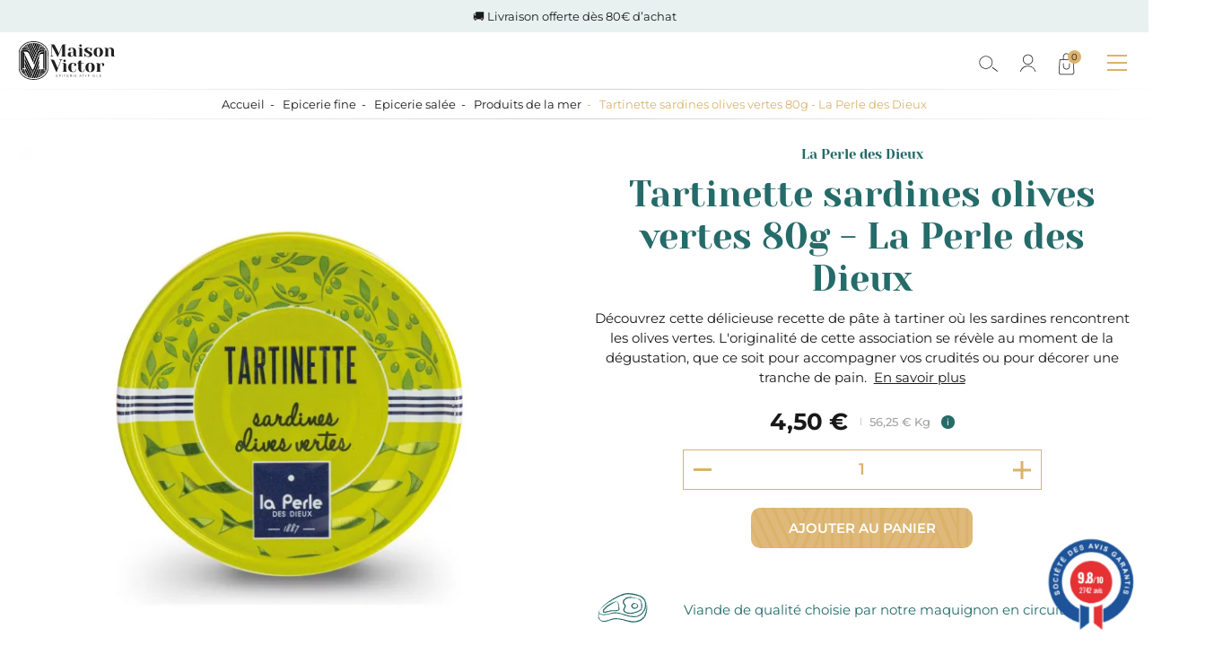

--- FILE ---
content_type: text/css
request_url: https://www.maisonvictor.fr/themes/theme_nq/assets/css/theme.9af71d2fbed9a9d648146b936f3f64d3.css
body_size: 24872
content:
@font-face{font-family:'Montserrat';src:url("../fonts/Montserrat-Regular.woff2") format("woff2"),url("../fonts/Montserrat-Regular.woff") format("woff");font-weight:normal;font-style:normal;font-display:swap}@font-face{font-family:'Montserrat';src:url("../fonts/Montserrat-Medium.woff2") format("woff2"),url("../fonts/Montserrat-Medium.woff") format("woff");font-weight:500;font-style:normal;font-display:swap}@font-face{font-family:'Montserrat';src:url("../fonts/Montserrat-SemiBold.woff2") format("woff2"),url("../fonts/Montserrat-SemiBold.woff") format("woff");font-weight:600;font-style:normal;font-display:swap}@font-face{font-family:'Montserrat';src:url("../fonts/Montserrat-Bold.woff2") format("woff2"),url("../fonts/Montserrat-Bold.woff") format("woff");font-weight:bold;font-style:normal;font-display:swap}@font-face{font-family:'Yeseva One';src:url("../fonts/YesevaOne-Regular.woff2") format("woff2"),url("../fonts/YesevaOne-Regular.woff") format("woff");font-weight:normal;font-style:normal;font-display:swap}/*! normalize.css v8.0.0 | MIT License | github.com/necolas/normalize.css */html{line-height:1.15;-webkit-text-size-adjust:100%}body{margin:0}h1{font-size:2em;margin:0.67em 0}hr{box-sizing:content-box;height:0;overflow:visible}pre{font-family:monospace, monospace;font-size:1em}a{background-color:transparent}abbr[title]{border-bottom:none;text-decoration:underline;text-decoration:underline dotted}b,strong{font-weight:bolder}code,kbd,samp{font-family:monospace, monospace;font-size:1em}small{font-size:80%}sub,sup{font-size:75%;line-height:0;position:relative;vertical-align:baseline}sub{bottom:-0.25em}sup{top:-0.5em}img{border-style:none}button,input,optgroup,select,textarea{font-family:inherit;font-size:100%;line-height:1.15;margin:0}button,input{overflow:visible}button,select{text-transform:none}button,[type="button"],[type="reset"],[type="submit"]{-webkit-appearance:button}button::-moz-focus-inner,[type="button"]::-moz-focus-inner,[type="reset"]::-moz-focus-inner,[type="submit"]::-moz-focus-inner{border-style:none;padding:0}button:-moz-focusring,[type="button"]:-moz-focusring,[type="reset"]:-moz-focusring,[type="submit"]:-moz-focusring{outline:1px dotted ButtonText}fieldset{padding:0.35em 0.75em 0.625em}legend{box-sizing:border-box;color:inherit;display:table;max-width:100%;padding:0;white-space:normal}progress{vertical-align:baseline}textarea{overflow:auto}[type="checkbox"],[type="radio"]{box-sizing:border-box;padding:0}[type="number"]::-webkit-inner-spin-button,[type="number"]::-webkit-outer-spin-button{height:auto}[type="search"]{-webkit-appearance:textfield;outline-offset:-2px}[type="search"]::-webkit-search-decoration{-webkit-appearance:none}::-webkit-file-upload-button{-webkit-appearance:button;font:inherit}details{display:block}summary{display:list-item}template{display:none}[hidden]{display:none !important}article,aside,figcaption,figure,footer,header,hgroup,main,nav,section{display:block}@media (prefers-reduced-motion: reduce){*,*::before,*::after{transition-duration:0s !important}}::selection{color:#fff;background-color:#32918e}*,*::before,*::after{box-sizing:border-box}body{background-color:#fff;color:#1A191A;font-family:Montserrat,Arial,sans-serif;font-size:15px;font-size:0.9375rem;line-height:22px;line-height:1.375rem}h1,h2,h3,h4,h5,h6,p,ul,ol{margin:0}ul,ol{padding-left:0;list-style:none}a{color:inherit;text-decoration:none}button{padding:0;border:none;background-color:transparent;color:inherit;cursor:pointer}table{border-collapse:collapse}input[type='text'],input[type='password'],input[type='email'],input[type='number'],input[type='tel'],input[type='url'],input[type='search'],select{padding:0;border:0;border-bottom:1px solid rgba(26,25,26,0.2);border-radius:0;width:100%;height:1.6667em;background-color:#fff;color:#1A191A;font-family:Montserrat,Arial,sans-serif;font-size:15px;line-height:1.5333;-webkit-appearance:none}input[type='number']{-moz-appearance:textfield}input[type='number']::-webkit-outer-spin-button,input[type='number']::-webkit-inner-spin-button{display:none}textarea{border-radius:0;width:100%;background-color:#fff;color:#1A191A;font-family:Montserrat,Arial,sans-serif;border:1px solid rgba(26,25,26,0.2);padding-top:10px;padding-bottom:10px;padding-left:10px;line-height:1.3}@media screen and (max-width: 999px){body{font-size:13px;font-size:0.8125rem;line-height:20px;line-height:1.25rem}}.nq-c-Form-actions{text-align:center}.nq-c-Field{margin-bottom:20px}.nq-c-Field *:focus{outline:none}.nq-c-Field input:-webkit-autofill,.nq-c-Field input:-webkit-autofill:hover,.nq-c-Field input:-webkit-autofill:focus,.nq-c-Field input:-webkit-autofill:active{-webkit-box-shadow:0 0 0 30px white inset !important}.nq-c-Field-label{display:block;padding-bottom:5px;font-size:13px;font-size:0.8125rem;line-height:22px;line-height:1.375rem;font-weight:600}.nq-c-Field-label-info{font-weight:400}.nq-c-Field-wrapper{position:relative;display:block}.nq-c-Field-wrapper input,.nq-c-Field-wrapper textarea,.nq-c-Field-wrapper select{display:block;width:100%}.nq-c-Field-wrapper textarea{resize:vertical;min-height:8em;-webkit-appearance:none;appearance:none}.nq-c-Field-required{color:#DBB26A}.nq-c-Field-textRequired{margin:10px 0;color:rgba(26,25,26,0.5);font-size:11px;font-size:0.6875rem;line-height:15px;line-height:0.9375rem}.nq-c-Field-textRequired sup{color:#DBB26A}.nq-c-Field i{color:rgba(26,25,26,0.5);font-size:13px;font-size:0.8125rem;line-height:22px;line-height:1.375rem}.nq-c-Field-errors{display:block;font-size:13px;font-size:0.8125rem;line-height:22px;line-height:1.375rem;padding:5px 0;color:#E00909;font-weight:400}.nq-c-Field-danger input[type='text'],.nq-c-Field-danger input[type='password'],.nq-c-Field-danger input[type='email'],.nq-c-Field-danger input[type='number'],.nq-c-Field-danger input[type='tel'],.nq-c-Field-danger input[type='url'],.nq-c-Field-danger input[type='search'],.nq-c-Field-danger input[type='file'],.nq-c-Field-danger textarea,.nq-c-Field-danger select{border-color:#E00909}.nq-c-FieldParent-info{margin-bottom:20px;font-size:13px;font-size:0.8125rem;line-height:22px;line-height:1.375rem;color:rgba(26,25,26,0.5)}.nq-c-Text[data-nqis~='nq-password-reveal'] .nq-c-Text-wrapper input{padding-right:50px}.nq-c-Text[data-nqis~='nq-password-reveal'] .nq-c-Text-togglepwd{position:absolute;top:1px;right:1px;cursor:pointer}.nq-c-Text[data-nqis~='nq-password-reveal'][data-mode="hide"] .nq-c-Text-togglepwd:before{content:'';position:absolute;left:-1px;top:50%;height:20px;width:2px;display:block;background-color:#DBB26A;transform:rotate(45deg) translate(-50%, -50%);-webkit-transform:rotate(45deg) translate(-50%, -50%)}.nq-c-Select select{padding-right:40px;cursor:pointer}.no-pointer-events .nq-c-Select select{padding-right:0}.nq-c-Select-arrow{position:absolute;top:1px;right:1px;bottom:1px;width:40px;background-color:#fff;pointer-events:none}.no-pointer-events .nq-c-Select-arrow{display:none}.nq-c-Select-arrow:after{content:'';position:absolute;top:50%;-webkit-transform:translateY(-50%);-ms-transform:translateY(-50%);transform:translateY(-50%);right:1px;background:url("../img/icon/arrow.svg") no-repeat;width:14px;height:9px;background-size:100%}_:-ms-fullscreen,:root .nq-c-Select select{padding-right:20px}.nq-c-Checkable input[type='radio'],.nq-c-Checkable input[type='checkbox']{position:absolute;overflow:hidden;clip:rect(0 0 0 0);margin:-1px;padding:0;border:0;width:1px;height:1px}.nq-c-Checkable input[type='radio']+label,.nq-c-Checkable input[type='radio']+span,.nq-c-Checkable input[type='checkbox']+label,.nq-c-Checkable input[type='checkbox']+span{position:relative;display:block;padding-left:27px}.nq-c-Checkable input[type='radio']+label:before,.nq-c-Checkable input[type='radio']+label:after,.nq-c-Checkable input[type='radio']+span:before,.nq-c-Checkable input[type='radio']+span:after,.nq-c-Checkable input[type='checkbox']+label:before,.nq-c-Checkable input[type='checkbox']+label:after,.nq-c-Checkable input[type='checkbox']+span:before,.nq-c-Checkable input[type='checkbox']+span:after{position:absolute;content:''}.nq-c-Checkable input[type='radio']+label:before,.nq-c-Checkable input[type='radio']+span:before,.nq-c-Checkable input[type='checkbox']+label:before,.nq-c-Checkable input[type='checkbox']+span:before{top:calc(50% - 9px);left:0;border:1px solid #DBB26A;width:18px;height:18px;background-color:#fff}.nq-c-Checkable input[type='radio']+label:after,.nq-c-Checkable input[type='radio']+span:after,.nq-c-Checkable input[type='checkbox']+label:after,.nq-c-Checkable input[type='checkbox']+span:after{top:calc(50% - 5px);left:4px;width:10px;height:10px;background-color:#DBB26A;opacity:0;-webkit-transform:scale(0);-ms-transform:scale(0);transform:scale(0);-webkit-transition:opacity 0.2s ease-in-out, -webkit-transform 0.2s ease-in-out, transform 0.2s ease-in-out;transition:opacity 0.2s ease-in-out, -webkit-transform 0.2s ease-in-out, transform 0.2s ease-in-out}.nq-c-Checkable input[type='radio']:checked+label:after,.nq-c-Checkable input[type='radio']:checked+span:after,.nq-c-Checkable input[type='checkbox']:checked+label:after,.nq-c-Checkable input[type='checkbox']:checked+span:after{opacity:1;-webkit-transform:scale(1);-ms-transform:scale(1);transform:scale(1)}.nq-c-Checkable input[type='radio']+label,.nq-c-Checkable input[type='radio']+span{position:relative;padding-left:27px}.nq-c-Checkable input[type='radio']+label:before,.nq-c-Checkable input[type='radio']+label:after,.nq-c-Checkable input[type='radio']+span:before,.nq-c-Checkable input[type='radio']+span:after{border-radius:50%}.nq-c-Checkable[data-checkable-top='true'] input[type='radio']+label:before,.nq-c-Checkable[data-checkable-top='true'] input[type='radio']+span:before,.nq-c-Checkable[data-checkable-top='true'] input[type='checkbox']+label:before,.nq-c-Checkable[data-checkable-top='true'] input[type='checkbox']+span:before{top:calc(0.5em - 6px)}.nq-c-Checkable[data-checkable-top='true'] input[type='radio']+label:after,.nq-c-Checkable[data-checkable-top='true'] input[type='radio']+span:after,.nq-c-Checkable[data-checkable-top='true'] input[type='checkbox']+label:after,.nq-c-Checkable[data-checkable-top='true'] input[type='checkbox']+span:after{top:calc(0.5em - 2px)}.nq-c-Checkable[data-checkable-adjust='true'] input[type='radio']+label,.nq-c-Checkable[data-checkable-adjust='true'] input[type='radio']+span,.nq-c-Checkable[data-checkable-adjust='true'] input[type='checkbox']+label,.nq-c-Checkable[data-checkable-adjust='true'] input[type='checkbox']+span{padding-left:20px}.nq-c-Checkbox-label{font-size:13px;font-size:0.8125rem;line-height:18px;line-height:1.125rem}.nq-c-Checkbox-label em{display:none}.nq-c-Checkbox+.nq-c-Checkbox{margin-top:-10px}.nq-c-Checkbox-label{display:block}.nq-c-RadioGroup-label{cursor:pointer}.nq-c-RadioGroup-legend,.nq-c-RadioGroup ul{display:inline-block}.nq-c-RadioGroup-legend{font-size:13px;font-size:0.8125rem;line-height:22px;line-height:1.375rem;font-weight:600;padding-right:37px}.nq-c-RadioGroup ul{font-size:0}.nq-c-RadioGroup li{display:inline-block;font-size:15px}.nq-c-RadioGroup li+li{margin-left:28px}.nq-c-File-custom{display:none}.nq-c-File[data-nqis~='nq-input-file'] .nq-c-File-wrapper{overflow:hidden}.nq-c-File[data-nqis~='nq-input-file'] input[type='file']{position:absolute;left:-500px;width:auto}.nq-c-File[data-nqis~='nq-input-file'] .nq-c-File-custom{display:table;width:100%;border:1px solid rgba(26,25,26,0.2);border-top-right-radius:10px;-webkit-border-top-right-radius:10px;border-bottom-right-radius:10px;-webkit-border-bottom-right-radius:10px;background-color:#fff;cursor:pointer}.nq-c-File[data-nqis~='nq-input-file'] .nq-c-File-custom-label,.nq-c-File[data-nqis~='nq-input-file'] .nq-c-File-custom-btn{display:table-cell;vertical-align:top}.nq-c-File[data-nqis~='nq-input-file'] .nq-c-File-custom-label{padding-right:20px;padding-left:20px;max-width:0;height:3em;line-height:2.8667}.nq-c-File[data-nqis~='nq-input-file'] .nq-c-File-custom-label-xtra{overflow:hidden;display:block;text-overflow:ellipsis;white-space:nowrap}.nq-c-File[data-nqis~='nq-input-file'] .nq-c-File-custom-btn{width:1px;line-height:2.8667;padding:0 25px;border-radius:9px;-webkit-border-radius:9px}.nq-c-Quantity{font-size:0}.nq-c-Quantity-label,.nq-c-Quantity-ctrls{display:inline-block;vertical-align:middle}.nq-c-Quantity-label{padding-right:10px;font-size:15px}.nq-c-Quantity-ctrls{background-color:#fff;border:1px solid #DBB26A}.nq-c-Quantity-btn{display:inline-block;vertical-align:middle;padding:12px 9px 11px}.nq-c-Quantity input[type='number']{width:calc(100% - 80px);text-align:center;vertical-align:middle;padding-right:0;padding-left:0;font-size:18px;font-weight:600;color:#DBB26A;border-bottom:none}@media screen and (max-width: 999px){.nq-c-Quantity-label{font-size:13px}.nq-c-Quantity-btn{padding:9px 9px 9px}.nq-c-Quantity-btn svg{width:16px;height:auto}.nq-c-Quantity input[type='number']{font-size:15px}}.agJsWidget .sag_badge{-webkit-transform:scale(0.8) !important;-ms-transform:scale(0.8) !important}@media screen and (max-width: 767px){.agJsWidget .sag_badge{-webkit-transform:scale(0.65) !important;-ms-transform:scale(0.65) !important}}.nq-c-SimplifiedHeader{position:relative;margin-bottom:0;padding-top:10px;padding-bottom:10px;background-color:#fff;text-align:center}.nq-c-SimplifiedHeader .nq-u-wrapper{position:relative}.nq-c-SimplifiedHeader-logo{display:inline-block;width:67px}.nq-c-SimplifiedHeader-logo svg{max-width:100%;height:auto}.nq-c-SimplifiedHeader-backtocart{position:absolute;top:50%;-webkit-transform:translateY(-50%);-ms-transform:translateY(-50%);transform:translateY(-50%);left:0}.nq-c-SimplifiedHeader-backtocart a{position:relative;display:block;padding-left:30px}.nq-c-SimplifiedHeader-backtocart a .nq-c-SimplifiedHeader-backtocart-mobile{display:none}.nq-c-SimplifiedHeader-backtocart span{text-decoration:none}.nq-c-SimplifiedHeader-contact{position:absolute;top:50%;-webkit-transform:translateY(-50%);-ms-transform:translateY(-50%);transform:translateY(-50%);right:0}.nq-c-SimplifiedHeader-contact-phone{text-decoration:none}.nq-c-SimplifiedHeader-contact-phone span{display:inline-block;vertical-align:middle}.nq-c-SimplifiedHeader-contact-phone span svg{vertical-align:middle;margin-right:15px}.nq-c-SimplifiedHeader-contact-phone span:last-child{font-size:13px;font-size:0.8125rem;line-height:22px;line-height:1.375rem}@media screen and (max-width: 767px){.nq-c-SimplifiedHeader-logo{width:50px}}@media screen and (max-width: 599px){.nq-c-SimplifiedHeader-backtocart a .nq-c-SimplifiedHeader-backtocart-desktop{display:none}.nq-c-SimplifiedHeader-backtocart a .nq-c-SimplifiedHeader-backtocart-mobile{display:block}.nq-c-SimplifiedHeader-contact-phone span svg{margin-right:0}.nq-c-SimplifiedHeader-contact-phone span:last-child{font-size:0}}.nq-c-SimplifiedFooter{margin-top:40px;padding-top:20px;padding-bottom:20px;background-color:rgba(26,25,26,0.1)}.notification{margin-bottom:20px}.notification-danger,.notification-error{color:#E00909}.notification-warning{color:orange}.notification-success{color:green}.nq-c-Btn{display:inline-block;padding:15px 20px;background:url("../img/texture-bouton.png") center #DBB26A;color:#fff;font-size:15px;font-size:0.9375rem;line-height:1;text-transform:uppercase;text-align:center;cursor:pointer;border-radius:10px;overflow:hidden;font-weight:600;transition:background-color .2s}.nq-c-Btn:disabled{opacity:0.5;cursor:default}.nq-c-Btn:hover{background-color:#d19d41}@media screen and (max-width: 767px){.nq-c-Btn{font-size:13px;font-size:0.8125rem}}.nq-c-Breadcrumbs{border-image:linear-gradient(to left, rgba(26,25,26,0.01) 0%, rgba(26,25,26,0.2) 50%, rgba(26,25,26,0.01) 100%) 0 0 2% 0/0 0 1px 0 stretch;border-bottom:1px solid;text-align:center;font-size:0;line-height:0;padding:5px 0}.nq-c-Breadcrumbs li{display:inline-block;font-size:13px;font-size:0.8125rem;line-height:22px;line-height:1.375rem}.nq-c-Breadcrumbs li+li{margin-left:6px}.nq-c-Breadcrumbs li+li:before{margin-right:6px;content:'-'}.nq-c-Breadcrumbs li:last-child{color:#DBB26A}.nq-c-Dropdown{position:relative}.nq-c-Dropdown-toggler{display:block;padding:10px;border:none;width:100%;background-color:rgba(26,25,26,0.1);text-align:left}.nq-c-Dropdown-menu{position:absolute;left:0;z-index:1;border:1px solid rgba(26,25,26,0.3);width:100%;background-color:#fff}.nq-c-Dropdown-menu li+li{border-top:1px solid rgba(26,25,26,0.3)}.nq-c-Dropdown-item{display:block;padding:5px 9px;background-color:rgba(26,25,26,0.1)}.nq-c-Dropdown-item-isSelected{background-color:rgba(26,25,26,0.3)}.nq-c-FAQ .nq-c-ShowHide-trigger{font-size:15px;font-size:0.9375rem;line-height:22px;line-height:1.375rem;text-transform:uppercase;color:#256B69;font-weight:bold}.nq-c-FAQ .nq-c-ShowHide-trigger path{fill:#DBB26A}.nq-c-FAQ .nq-c-ShowHide-content{font-size:15px;font-size:0.9375rem;line-height:22px;line-height:1.375rem}@media screen and (max-width: 767px){.nq-c-FAQ .nq-c-ShowHide-trigger{font-size:13px;font-size:0.8125rem;line-height:15px;line-height:0.9375rem}}.nq-c-ImageGallery{position:relative;width:900px;height:900px;background-color:#eee}.nq-c-ImageGallery[data-fill-parent='true']{position:absolute;top:0;left:0;width:100%;height:100%}.nq-c-ImageGallery-viewport{overflow:hidden}.nq-c-ImageGallery-list{padding-left:0;font-size:0;list-style:none;white-space:nowrap}.nq-c-ImageGallery-list[data-animatable='true']{-webkit-transition:-webkit-transform 0.5s ease-out, transform 0.5s ease-out;transition:-webkit-transform 0.5s ease-out, transform 0.5s ease-out}.nq-c-ImageGallery-item{position:relative;display:inline-block;width:900px;height:900px;font-size:16px}.nq-c-ImageGallery-item img{position:absolute;top:50%;left:50%;-webkit-transform:translate(-50%, -50%);-ms-transform:translate(-50%, -50%);transform:translate(-50%, -50%)}.nq-c-ImageGallery[data-fill-parent='true'] .nq-c-ImageGallery-item{width:100%}.nq-c-ImageGallery-error{position:absolute;top:50%;left:0;margin:0;width:100%;text-align:center;-webkit-transform:translateY(-50%);-ms-transform:translateY(-50%);transform:translateY(-50%)}.nq-c-ImageGallery-prev,.nq-c-ImageGallery-next{position:absolute;top:50%;-webkit-transform:translateY(-50%);-ms-transform:translateY(-50%);transform:translateY(-50%)}.nq-c-ImageGallery-prev:disabled,.nq-c-ImageGallery-next:disabled{opacity:0.2}.nq-c-ImageGallery-prev{left:20px}.nq-c-ImageGallery-next{right:20px}.nq-c-Pagination-list{font-size:0}.nq-c-Pagination-list li{display:inline-block;vertical-align:middle}.nq-c-Pagination-list li+li{margin-left:5px}.nq-c-Pagination-list li a{display:block;font-size:18px;width:42px;height:42px;text-align:center;line-height:42px;border-radius:50%;color:#DBB26A}.nq-c-Pagination-list li a[data-selected="true"]{pointer-events:none;font-weight:bold;border:1px solid #DBB26A}.nq-c-Pagination-list li a[data-type="previous"],.nq-c-Pagination-list li a[data-type="next"]{width:40px;height:40px;font-size:0;background:url("../img/icon/slider.svg");background-size:100% 100%}.nq-c-Pagination-list li a[data-type="previous"]{transform:scaleX(-1)}.nq-c-ShowHide-trigger{position:relative;width:100%;padding:15px 0;text-align:left}.nq-c-ShowHide-trigger svg{position:absolute;top:50%;transform:translateY(-50%);right:0;transition:transform .3s}.nq-c-ShowHide-trigger svg path{fill:currentColor}.nq-c-ShowHide-trigger[data-show-hide-toggler="expanded"] svg{transform:translateY(-50%) rotate(180deg)}.nq-c-ShowHide-content{overflow:hidden;transition:height .3s}.nq-c-ShowHide-content[data-show-hide-content="collapsed"]{height:0}.nq-c-SliderArrow{position:absolute;transform:translateY(-50%);transition:transform .3s;transform-origin:top}.nq-c-SliderArrow svg{width:40px;height:40px}.nq-c-SliderArrow[data-direction="left"]{left:0;transform:translateY(-50%) scaleX(-1)}.nq-c-SliderArrow[data-direction="left"]:hover{transform:scale(1.2) translateY(-50%) scaleX(-1)}.nq-c-SliderArrow[data-direction="right"]{right:0}.nq-c-SliderArrow[data-direction="right"]:hover{transform:scale(1.2) translateY(-50%)}.nq-c-SmallReassurances-item{display:flex;align-items:center;text-align:left}.nq-c-SmallReassurances-item-icon{min-width:66px;text-align:center}.nq-c-SmallReassurances-item-icon svg{max-width:100%;height:auto}.nq-c-SmallReassurances-item-icon svg.nq-i-viande{width:56px;height:33px}.nq-c-SmallReassurances-item-icon svg.nq-i-famille{width:66px;height:62px}.nq-c-SmallReassurances-item-icon svg.nq-i-livraison{width:46px;height:46px}.nq-c-SmallReassurances-item-icon svg.nq-i-reprogrammation{width:40px;height:42px}.nq-c-SmallReassurances-item-icon path{fill:#256B69}.nq-c-SmallReassurances-item-label{padding-left:35px;font-size:15px;font-size:0.9375rem;line-height:22px;line-height:1.375rem;color:#256B69}.nq-c-SmallReassurances-item+.nq-c-SmallReassurances-item{margin-top:20px}@media screen and (max-width: 767px){.nq-c-SmallReassurances{display:none}}.nq-c-Suggest{position:relative;font-size:0;line-height:0;flex:0 1 47%}.nq-c-Suggest-toggle{display:none}.nq-c-Suggest-toggle svg{width:24px;height:22.63px;position:relative;top:2px}.nq-c-Suggest-content{position:relative;padding-left:50px}.nq-c-Suggest-content button{position:absolute;top:0;left:0}.nq-c-Suggest-content button svg{width:30px;height:28.28px}.nq-c-Suggest-content input[type='text']:focus,.nq-c-Suggest-content input[type='text']:active{outline:none;border-color:#000}[data-scrolled="true"] .nq-c-Suggest{flex:0 1;position:static}[data-scrolled="true"] .nq-c-Suggest-toggle{display:block}@media screen and (min-width: 1300px){[data-scrolled="true"] .nq-c-Suggest-content{position:absolute;top:calc(100% + 15px);left:auto;right:0;width:100vw;max-width:1270px;padding:0 20px;background:#fff;border-top:1px solid rgba(37,107,105,0.2);border-bottom:1px solid rgba(37,107,105,0.2);height:0;overflow:hidden;transition:height .3s, opacity .1s .2s;opacity:0}[data-scrolled="true"] .nq-c-Suggest-content[data-show="true"]{height:47px;opacity:1;transition:height .3s, opacity 0s}[data-scrolled="true"] .nq-c-Suggest-content button{display:none}[data-scrolled="true"] .nq-c-Suggest-content input[type='text']{height:auto;padding:10px 0;border-bottom:0}}@media screen and (max-width: 1299px){.nq-c-Suggest{flex:0 1;position:static}.nq-c-Suggest-toggle{display:block}.nq-c-Suggest-content{position:absolute;top:calc(100% + 14px);right:-20px;width:100vw;padding:0 20px;background:#fff;border-top:1px solid rgba(37,107,105,0.2);border-bottom:1px solid rgba(37,107,105,0.2);height:0;overflow:hidden;transition:height .3s, opacity .1s .2s;opacity:0}.nq-c-Suggest-content[data-show="true"]{height:47px;opacity:1;transition:height .3s, opacity 0s}.nq-c-Suggest-content button{display:none}.nq-c-Suggest-content input[type='text']{height:auto;padding:10px 0;border-bottom:0}[data-scrolled="true"] .nq-c-Suggest-content{top:calc(100% + 14px)}}@media screen and (max-width: 767px){.nq-c-Suggest-content{right:-17px;padding:0 17px}}.nq-c-SuggestResults{position:absolute;z-index:2;top:100%;right:0;border:1px solid rgba(26,25,26,0.2);border-top:0;width:calc(100% - 50px);background-color:#fff;font-size:15px;font-size:0.9375rem;line-height:21px;line-height:1.3125rem;padding:10px 0}[data-scrolled="true"] .nq-c-SuggestResults{border-top:1px solid rgba(26,25,26,0.2);min-width:400px;top:calc(100% + 61px);width:100vw;right:0;left:auto;max-width:1270px}.nq-c-SuggestResults li{padding:5px 20px;cursor:pointer}.nq-c-SuggestResults li:hover{color:#DBB26A}.nq-c-SuggestResults [data-selected='true']{background-color:rgba(26,25,26,0.1)}@media screen and (max-width: 1299px){.nq-c-SuggestResults{display:none !important}}.nq-c-InputRange-ctrl{position:relative;height:20px;opacity:0;transition:opacity 200ms ease-in-out}[data-input-range='ready'] .nq-c-InputRange-ctrl,[data-price-range='ready'] .nq-c-InputRange-ctrl{opacity:1}.nq-c-InputRange-ctrl-gutter{position:relative;top:5px;height:10px;background-color:rgba(26,25,26,0.2)}.nq-c-InputRange-ctrl-gutter-xtra{position:absolute;top:0;height:100%;background-color:rgba(26,25,26,0.5)}.nq-c-InputRange-ctrl-thumb{position:absolute;top:0;width:10px;height:100%;background-color:#1A191A;cursor:pointer}.nq-c-InputRange-ctrl-thumb:last-child{left:calc(100% - 10px)}.nq-c-InputRange-ctrl-thumb:focus,.nq-c-InputRange-ctrl-thumb[data-last-active='true']{z-index:1}.nq-c-Footer{margin-top:100px}.nq-c-Footer-reassurances{padding-top:25px;padding-bottom:25px;color:#256B69;font-size:0;line-height:0}.nq-c-Footer-reassurances li{display:inline-flex;align-items:center;width:calc(33.33% - 20px);font-size:15px;font-size:0.9375rem;line-height:22px;line-height:1.375rem;vertical-align:middle}.nq-c-Footer-reassurances li+li{margin-left:30px}.nq-c-Footer-reassurances svg.nq-i-livraison{width:63px;height:auto}.nq-c-Footer-reassurances svg.nq-i-viande{width:78px;height:auto}.nq-c-Footer-reassurances svg.nq-i-famille{width:91px;height:auto}.nq-c-Footer-reassurances svg path{fill:#256B69}.nq-c-Footer-reassurances p{padding-left:30px}.nq-c-Footer-menu{position:relative;padding-top:60px;overflow:hidden;padding-bottom:30px;color:#fff;background:#256B69}.nq-c-Footer-menu::before{position:absolute;top:-39px;left:0;width:100%;height:81px;background:url("../img/icon/illus/texture/ligne-haut.svg");background-size:1441px 81px;content:' '}.nq-c-Footer-menu>.nq-u-wrapper{position:relative;display:flex;padding-right:150px}.nq-c-Footer-menu .nq-c-FooterSocialFollow{flex:0 1 27%}.nq-c-Footer-menu .nq-c-FooterContactInfo{flex:0 1 32%;padding-left:4.5%}.nq-c-Footer-alcohol{width:100%;padding:10px 20px;text-align:center;font-size:12px;font-size:0.75rem;line-height:13px;line-height:0.8125rem}.nq-c-Footer-colophon{padding-top:30px;padding-bottom:30px;white-space:nowrap;color:#fff;border-top:1px solid rgba(255,255,255,0.5);font-size:12px;font-size:0.75rem;line-height:13px;line-height:0.8125rem;background:#256B69}.nq-c-Footer-colophon>.nq-u-wrapper{display:flex;align-items:center;justify-content:space-between}.nq-c-Footer-colophon-menu ul{display:flex}.nq-c-Footer-colophon-menu li+li{padding-left:7%}.nq-c-Footer-colophon a:hover{text-decoration:underline}.nq-c-Footer-colophon-payments{display:flex;align-items:center}.nq-c-Footer-colophon-payments ul{display:inline-flex;align-items:center;margin-left:10px}.nq-c-Footer-colophon-payments .nq-i-mastercard{width:auto;height:29px}.nq-c-Footer-colophon-payments .nq-i-visa{width:auto;height:13px}.nq-c-Footer-colophon-payments .nq-i-paypal{width:auto;height:14px}.nq-c-Footer-colophon-payments .nq-i-googlepay{width:auto;height:15px}.nq-c-Footer-colophon-payments li+li{margin-left:12px}@media screen and (max-width: 999px){.nq-c-Footer-reassurances li{flex-direction:column;text-align:center}.nq-c-Footer-reassurances svg{margin-bottom:10px}.nq-c-Footer-reassurances p{padding-left:0}.nq-c-Footer-menu{overflow:visible}.nq-c-Footer-menu>.nq-u-wrapper{position:static;flex-direction:column;width:320px;max-width:100%;padding-right:0}.nq-c-Footer-menu .nq-c-FooterSocialFollow{flex:0 1}.nq-c-Footer-menu .nq-c-FooterContactInfo{flex:0 1;padding-top:30px;padding-left:0}.nq-c-Footer-colophon{padding-top:20px;padding-bottom:20px}.nq-c-Footer-colophon.nq-u-hspace{padding:0}.nq-c-Footer-colophon>.nq-u-wrapper{flex-direction:column}.nq-c-Footer-colophon-menu{width:100%;padding:20px;border-bottom:1px solid rgba(255,255,255,0.5)}.nq-c-Footer-colophon-menu ul{flex-direction:column;width:320px;max-width:100%;margin:0 auto;padding-right:100px}.nq-c-Footer-colophon-menu li+li{padding-top:10px;padding-left:0}.nq-c-Footer-colophon-payments{flex-direction:column;width:320px;max-width:calc(100% - 40px);margin:0 auto;padding:20px 0}.nq-c-Footer-colophon-payments ul{margin:10px auto 0}}@media screen and (max-width: 767px){.nq-c-Footer{margin-top:35px}.nq-c-Footer-reassurances{padding:15px 17px}.nq-c-Footer-reassurances li{font-size:13px;font-size:0.8125rem;line-height:20px;line-height:1.25rem}.nq-c-Footer-reassurances svg.nq-i-livraison{width:44px;height:auto}.nq-c-Footer-reassurances svg.nq-i-viande{width:55px;height:auto}.nq-c-Footer-reassurances svg.nq-i-famille{width:64px;height:auto}}@media screen and (max-width: 599px){.nq-c-Footer-reassurances{width:325px;margin:0 auto}.nq-c-Footer-reassurances li{display:block;width:100%}.nq-c-Footer-reassurances li+li{margin-top:15px;margin-left:0}}.nq-c-FooterSocialFollow{text-align:center}.nq-c-FooterSocialFollow svg.nq-i-logo-footer{width:218px;height:99.44px;margin-bottom:5px}.nq-c-FooterSocialFollow svg.nq-i-logo-footer text,.nq-c-FooterSocialFollow svg.nq-i-logo-footer path{fill:#fff}.nq-c-FooterSocialFollow p{font-size:15px;font-size:0.9375rem;line-height:22px;line-height:1.375rem;font-style:italic}.nq-c-FooterSocialFollow ul{font-size:0;line-height:0}.nq-c-FooterSocialFollow ul li{display:inline-block;vertical-align:middle}.nq-c-FooterSocialFollow ul .nq-i-facebook{width:12px;height:25px}.nq-c-FooterSocialFollow ul .nq-i-instagram{width:23px;height:23px}.nq-c-FooterSocialFollow ul .nq-i-youtube{width:32px;height:23px}.nq-c-FooterSocialFollow ul a{display:block;padding:15px}.nq-c-FooterSocialFollow ul path{fill:#fff}@media screen and (max-width: 999px){.nq-c-FooterSocialFollow{width:300px;max-width:100%;margin:0 auto}}.nq-c-FooterNewsletter{display:flex;width:360px;max-width:100%}.nq-c-FooterNewsletter-icon{margin-right:15px}.nq-c-FooterNewsletter-icon svg{width:55px;height:64px}.nq-c-FooterNewsletter-title{font-size:20px;font-size:1.25rem;line-height:24px;line-height:1.5rem;font-weight:bold;margin-bottom:10px}.nq-c-FooterNewsletter-text{margin-bottom:15px}.nq-c-FooterNewsletter>.nq-c-FooterNewsletter-form{display:none}.nq-c-FooterNewsletter-form{text-align:center}.nq-c-FooterNewsletter-form-title{margin-bottom:30px}.nq-c-FooterNewsletter-form-text{margin-bottom:30px}.nq-c-FooterNewsletter-form input[type="text"]{display:block}.nq-c-FooterNewsletter-form .sib-form{padding:0;background:white}.nq-c-FooterNewsletter-form .sib-form .sib-form-block{padding-left:0;padding-right:0}.nq-c-FooterNewsletter-form .sib-form #sib-container-popin{border:none !important}.nq-c-FooterNewsletter-form .sib-form .input{width:100%;height:1.6667em !important;background-color:#fff;color:#1A191A;font-family:Montserrat,Arial,sans-serif;font-size:15px;line-height:1.5333 !important;padding:0 !important}@media screen and (max-width: 999px){.nq-c-FooterNewsletter{margin-top:30px}.nq-c-FooterNewsletter-icon svg{width:38px;height:44.4px}}.nq-c-FooterContactInfo{display:flex}.nq-c-FooterContactInfo-icon{padding-right:15px}.nq-c-FooterContactInfo-icon svg{width:54px;height:49px}.nq-c-FooterContactInfo h4{margin-bottom:10px}.nq-c-FooterContactInfo-times{margin-top:5px}.nq-c-FooterContactInfo .nq-c-LinkSecondary{margin-top:15px}@media screen and (max-width: 999px){.nq-c-FooterContactInfo-icon svg{width:38px;height:34px}}.nq-c-FooterReviews{position:absolute;top:0;right:0;width:91px;height:91px;text-align:center;background:url("../img/icon/bg-sag.svg") center no-repeat}.nq-c-FooterReviews a{position:relative;display:block;width:100%;height:100%}.nq-c-FooterReviews a>span{position:absolute;left:0;width:100%;font-family:'Oswald', Arial}.nq-c-FooterReviews-rate{top:28px;color:#005398;font-size:20px;font-weight:700}.nq-c-FooterReviews-rate-total{font-size:12px}.nq-c-FooterReviews-count{top:48px;color:#fd3540;text-transform:uppercase;font-size:7px;font-weight:400}@media screen and (max-width: 999px){.nq-c-FooterReviews{right:20px;top:calc(100% + 20px)}}[data-popin-opened='true'],[data-popin-opened='true']>body{overflow:hidden;height:100%}.nq-c-Popin{position:fixed;z-index:20;top:0;left:0;overflow:auto;width:100%;height:100%}.nq-c-Popin-mask{position:fixed;top:0;left:0;width:100%;height:100%;background-color:rgba(26,25,26,0.2)}.nq-c-Popin-content{position:relative;z-index:1;margin:20px auto;padding:35px 60px 45px;width:1000px;max-width:100%;background-color:#fff}.nq-c-Popin-close{position:absolute;top:20px;right:20px;z-index:1;width:20px;height:20px;background:url("../img/icon/cross.svg") center no-repeat;font-size:0;transition:transform .2s}.nq-c-Popin-close:hover{transform:scale(1.2)}.nq-c-Popin[data-popin-type="newsletter"] .nq-c-Popin-content{padding:0;width:540px}.nq-c-Popin[data-popin-type='error'] .nq-c-Popin-content{width:500px}.nq-c-Popin[data-popin-type='zoom'] .nq-c-Popin-content{position:relative;width:800px;height:800px}.nq-c-Popin[data-popin-type='zoom'] .nq-c-Popin-content [data-popin-content]{position:absolute;top:0;left:0;width:100%;height:100%}.nq-c-Popin-zoom-loader,.nq-c-Popin-zoom-error{position:absolute;top:50%;left:0;margin:0;width:100%;text-align:center;-webkit-transform:translateY(-50%);-moz-transform:translateY(-50%);transform:translateY(-50%);-webkit-transition:opacity 0.3s ease-in-out;transition:opacity 0.3s ease-in-out}.nq-c-Popin-zoom-error{opacity:0}.nq-c-Popin-zoom-error[data-state='shown']{opacity:1}.nq-c-Popin [data-state='ready'] .nq-c-Popin-zoom-loader{opacity:0}.nq-c-Popin-zoom-img{position:absolute;top:0;left:0;width:100%;height:100%}.nq-c-Popin-zoom-img>img{position:absolute;top:50%;left:50%;opacity:0;-webkit-transform:translate(-50%, -50%);-ms-transform:translate(-50%, -50%);transform:translate(-50%, -50%);-webkit-transition:opacity 0.3s ease-in-out;transition:opacity 0.3s ease-in-out}.nq-c-Popin-zoom-img>img[data-state='shown']{opacity:1}.nq-c-Popin-zoom-prev,.nq-c-Popin-zoom-next{position:absolute;top:50%;opacity:0;-webkit-transform:translateY(-50%);-moz-transform:translateY(-50%);transform:translateY(-50%);-webkit-transition:opacity 0.3s ease-in-out;transition:opacity 0.3s ease-in-out}.nq-c-Popin-zoom-prev{left:20px}.nq-c-Popin-zoom-next{right:20px}.nq-c-Popin [data-state='ready'] .nq-c-Popin-zoom-prev,.nq-c-Popin [data-state='ready'] .nq-c-Popin-zoom-next{opacity:1}.nq-c-SimplifiedFooter{margin-top:40px;padding-top:20px;padding-bottom:20px;background-color:rgba(26,25,26,0.1)}.nq-c-Header{position:sticky;z-index:15;top:0;width:100%;transition:transform .3s;border-bottom:1px solid;border-image:linear-gradient(to left, rgba(26,25,26,0.01) 0%, rgba(26,25,26,0.2) 50%, rgba(26,25,26,0.01) 100%) 0 0 2% 0/0 0 1px 0 stretch;background:#fff}.nq-c-Header>.nq-u-wrapper{display:flex;align-items:stretch;height:155px}.nq-c-Header-logo{position:relative;width:285px;transition:width .3s, transform .3s;transform-origin:bottom left;font-size:0;line-height:0;overflow:hidden}.nq-c-Header-logo svg{position:absolute;bottom:17px;left:0;width:217px;height:87px}.nq-c-Header-logo svg.nq-i-logo-texte{transition:opacity .3s}.nq-c-Header-content{display:flex;flex-wrap:wrap;flex:1;transition:transform .3s;padding-top:53px}.nq-c-Header #contact-link svg{width:20px;height:20px;margin-right:7px;vertical-align:middle}.nq-c-Header-spacerSticky{width:0}.nq-c-Header-top{position:relative;top:-26px;right:0;display:flex;align-items:center;justify-content:space-between;width:100%;font-size:13px;font-size:0.8125rem;line-height:22px;line-height:1.375rem}.nq-c-Header-menuToggle{display:none}.nq-c-Header-nav{width:100%;transition:width .3s}@media screen and (min-width: 1300px){.nq-c-Header[data-scrolled="true"]{transform:translateY(-72px)}.nq-c-Header[data-scrolled="true"] #contact-link{display:none}.nq-c-Header[data-scrolled="true"] .nq-c-Header>.nq-u-wrapper{height:120px}.nq-c-Header[data-scrolled="true"] .nq-c-Header-logo{width:80px;transform:translateY(6px) scale(0.8045)}.nq-c-Header[data-scrolled="true"] .nq-c-Header-logo svg.nq-i-logo-texte{opacity:0}.nq-c-Header[data-scrolled="true"] .nq-c-Header-content{padding-top:103px;flex-wrap:nowrap}.nq-c-Header[data-scrolled="true"] .nq-c-Header-top{order:2;top:-15px;width:205px;padding-left:50px;font-size:0}.nq-c-Header[data-scrolled="true"] .nq-c-Header-nav{order:1;width:calc(100% - 205px)}}@media screen and (max-width: 1299px){.nq-c-Header>.nq-u-wrapper{height:63px;position:relative}.nq-c-Header .nq-c-Menu{width:calc(100% + 40px);left:-20px;overflow-y:scroll;-webkit-overflow-scrolling:touch;background:#fff;padding-bottom:100px}.nq-c-Header-logo svg{bottom:10px;width:109px;height:43px}.nq-c-Header #contact-link{display:none}.nq-c-Header-content{display:block;padding-top:0;padding-left:20px}.nq-c-Header-top{top:19px;left:auto;right:0;width:170px;font-size:0;margin-left:auto}.nq-c-Header-menuToggle{display:block;position:relative;width:30px;height:30px}.nq-c-Header-menuToggle span{position:absolute;top:50%;left:50%;transform:translate(-50%, -50%);width:22px;height:2px;background:#DBB26A;transition:opacity .3s, transform .3s, top .3s}.nq-c-Header-menuToggle span:nth-child(1){top:7px}.nq-c-Header-menuToggle span:nth-child(3){top:23px}.nq-c-Header-menuToggle[aria-expanded="true"] span:nth-child(1){top:17px;transform:translate(-50%, -50%) rotate(45deg)}.nq-c-Header-menuToggle[aria-expanded="true"] span:nth-child(2){opacity:0}.nq-c-Header-menuToggle[aria-expanded="true"] span:nth-child(3){top:17px;transform:translate(-50%, -50%) rotate(-45deg)}}.nq-c-HeaderBanner{padding-top:7px;padding-bottom:7px;background:rgba(37,107,105,0.1);font-size:13px;font-size:0.8125rem;line-height:22px;line-height:1.375rem;text-align:center}.nq-c-HeaderBanner a:hover{color:#DBB26A}.nq-c-HeaderCart-icon{display:inline-block;position:relative;height:27px;vertical-align:middle;font-size:0;line-height:0;margin-right:8px}.nq-c-HeaderCart-icon svg{width:22px;height:27px}.nq-c-HeaderCart-icon svg path{fill:currentColor}.nq-c-HeaderCart-bullet{position:absolute;top:-1px;right:-5px;width:15px;height:15px;text-align:center;font-size:10px;font-size:0.625rem;background:#DBB26A;line-height:15px;border-radius:50%;color:#1A191A}.nq-c-HeaderCart a:hover{color:#DBB26A}.nq-c-HeaderUser svg{margin-right:8px;width:20px;height:22px;vertical-align:middle}.nq-c-HeaderUser svg path{fill:currentColor}.nq-c-HeaderUser a:hover{color:#DBB26A}[data-scrolled="true"] .nq-c-HeaderUser svg{margin-right:0}@media screen and (max-width: 1299px){.nq-c-HeaderUser svg{margin-right:0}}.nq-c-Menu>ul{display:flex;justify-content:space-between}.nq-c-Menu-item>a{position:relative}.nq-c-Menu-item-inner{font-size:15px;font-size:0.9375rem;line-height:17px;line-height:1.0625rem;text-transform:uppercase;font-weight:600;letter-spacing:1px}.nq-c-Menu-item [data-featured]{text-transform:none;color:#DBB26A;font-family:"Yeseva One",Arial,sans-serif;font-size:18px;font-size:1.125rem;line-height:20px;line-height:1.25rem;font-weight:normal;letter-spacing:unset}@media screen and (min-width: 1300px){.nq-c-Menu-item>a::after{position:absolute;bottom:-8px;left:50%;transform:scaleX(0) translateX(-50%);transform-origin:left;transition:transform .3s;width:20px;height:2px;background:#DBB26A;content:' '}.nq-c-Menu-item>a:hover::after{transform:scaleX(1) translateX(-50%)}}@media screen and (max-width: 1299px){.nq-c-Menu{position:absolute;width:100%;height:0;overflow:hidden;top:100%;left:0;background:#fff;z-index:15;border-top:1px solid rgba(37,107,105,0.2);opacity:0;visibility:hidden;transition:height .3s, opacity .3s}.nq-c-Menu>ul{flex-direction:column}.nq-c-Menu-item{border-bottom:1px solid rgba(37,107,105,0.2)}.nq-c-Menu-item-inner{position:relative;display:block;padding:14px 20px;transition:all .3s}.nq-c-Menu-item-inner::before{opacity:0;position:absolute;bottom:auto;left:20px;top:50%;transform:translateY(-50%);transform-origin:left;transition:transform .3s, opacity .3s;width:20px;height:14px;background:url("../img/icon/return.svg");content:' '}.nq-c-Menu-item-inner::after{position:absolute;bottom:auto;right:20px;top:50%;transform:translateY(-50%);transform-origin:left;transition:transform .3s, opacity .3s;width:20px;height:14px;background:url("../img/icon/arrow-line.svg");content:' '}.nq-c-Menu-item[aria-expanded="true"]{border-bottom:0}.nq-c-Menu-item[aria-expanded="true"] .nq-c-Menu-item-inner{padding-left:58px}.nq-c-Menu-item[aria-expanded="true"] .nq-c-Menu-item-inner::before{opacity:1}.nq-c-Menu-item[aria-expanded="true"] .nq-c-Menu-item-inner::after{opacity:0}[data-submenu-open="true"] .nq-c-Menu .nq-c-Menu-item:not([aria-expanded="true"]){display:none}[data-subsubmenu-open="true"] .nq-c-Menu{border-top:0}[data-subsubmenu-open="true"] .nq-c-Menu .nq-c-Submenu-col-title,[data-subsubmenu-open="true"] .nq-c-Menu .nq-c-Submenu-col-title+ul,[data-subsubmenu-open="true"] .nq-c-Menu .nq-c-Submenu-push,[data-subsubmenu-open="true"] .nq-c-Menu .nq-c-Submenu-col[data-type="links"],[data-subsubmenu-open="true"] .nq-c-Menu .nq-c-Menu-item-inner{display:none}[data-subsubmenu-open="true"] .nq-c-Menu .nq-c-Submenu-col-title[aria-expanded="true"],[data-subsubmenu-open="true"] .nq-c-Menu .nq-c-Submenu-col-title[aria-expanded="true"]+ul{display:block}[data-mobile-open="true"] .nq-c-Menu{height:100vh;opacity:1;visibility:visible}}.nq-c-Submenu{position:absolute;top:100%;left:0;width:100%;background:#fff;height:0;overflow:hidden;transition:height .3s}.nq-c-Submenu .nq-u-wrapper{display:flex;padding:20px 0 25px;border-image:linear-gradient(to left, rgba(26,25,26,0.01) 0%, rgba(26,25,26,0.2) 50%, rgba(26,25,26,0.01) 100%) 0 0 2% 0/0 0 1px 0 stretch;border-top:1px solid}.nq-c-Submenu-col{min-width:275px}.nq-c-Submenu-col-title{display:block;margin-bottom:10px}.nq-c-Submenu-col-title:not(:first-child){margin-top:15px}.nq-c-Submenu-col .nq-c-LinkSecondary{margin-bottom:20px}.nq-c-Submenu-col+.nq-c-Submenu-col{padding-left:50px}.nq-c-Submenu-col a:hover{color:#DBB26A}.nq-c-Submenu-push{text-align:center;justify-self:flex-end;margin-left:auto}.nq-c-Submenu-push img{margin-bottom:10px}.nq-c-Submenu-push-title{margin-bottom:10px}@media screen and (max-width: 1299px){.nq-c-Submenu{top:46px;z-index:2;transition:none}.nq-c-Submenu.nq-u-hspace{padding:0}.nq-c-Submenu .nq-u-wrapper{flex-direction:column;border:none;padding-top:0}.nq-c-Submenu-col{width:100%}.nq-c-Submenu-col-title{position:relative;padding:14px 20px;margin-bottom:0;font-size:15px;font-size:0.9375rem;line-height:17px;line-height:1.0625rem;font-weight:600;letter-spacing:1px;border-bottom:1px solid rgba(37,107,105,0.2)}.nq-c-Submenu-col-title::before{opacity:0;position:absolute;bottom:auto;left:20px;top:50%;transform:translateY(-50%);transform-origin:left;transition:transform .3s, opacity .3s;width:20px;height:14px;background:url("../img/icon/return.svg");content:' '}.nq-c-Submenu-col-title::after{position:absolute;bottom:auto;right:20px;top:50%;transform:translateY(-50%);transform-origin:left;transition:transform .3s, opacity .3s;width:20px;height:14px;background:url("../img/icon/arrow-line.svg");content:' '}.nq-c-Submenu-col:not([data-type="links"]) .nq-c-Submenu-col-title+ul{display:none}.nq-c-Submenu-col+.nq-c-Submenu-col{padding-top:20px;padding-left:0}.nq-c-Submenu-col[data-type="links"]{text-align:center;padding:0 20px;margin-top:20px}.nq-c-Submenu-push{padding:0 20px;justify-self:center;margin-right:auto;margin-left:auto;margin-top:10px}}@media screen and (max-width: 1299px){.nq-c-Submenu{position:static;height:0}.nq-c-Menu-item[aria-expanded="true"] .nq-c-Submenu{height:auto !important;border-top:1px solid rgba(37,107,105,0.2)}.nq-c-Submenu-col+.nq-c-Submenu-col{padding-top:0}.nq-c-Submenu-col ul li:first-child{padding-top:15px}.nq-c-Submenu-col-title{margin-top:0 !important;transition:all .3s}.nq-c-Submenu-col-title[aria-expanded="true"]{padding-left:58px}.nq-c-Submenu-col-title[aria-expanded="true"]::before{opacity:1}.nq-c-Submenu-col-title[aria-expanded="true"]::after{opacity:0}.nq-c-Submenu-col-title[aria-expanded="true"]+ul{display:block}.nq-c-Submenu-col:not([data-type="links"]) li{padding:5px 20px}}.nq-c-SimplifiedHeader{position:relative;margin-bottom:0;padding-top:10px;padding-bottom:10px;background-color:#fff;text-align:center}.nq-c-SimplifiedHeader .nq-u-wrapper{position:relative}.nq-c-SimplifiedHeader-logo{display:inline-block;width:67px}.nq-c-SimplifiedHeader-logo svg{max-width:100%;height:auto}.nq-c-SimplifiedHeader-backtocart{position:absolute;top:50%;-webkit-transform:translateY(-50%);-ms-transform:translateY(-50%);transform:translateY(-50%);left:0}.nq-c-SimplifiedHeader-backtocart a{position:relative;display:block;padding-left:30px}.nq-c-SimplifiedHeader-backtocart a .nq-c-SimplifiedHeader-backtocart-mobile{display:none}.nq-c-SimplifiedHeader-backtocart span{text-decoration:none}.nq-c-SimplifiedHeader-contact{position:absolute;top:50%;-webkit-transform:translateY(-50%);-ms-transform:translateY(-50%);transform:translateY(-50%);right:0}.nq-c-SimplifiedHeader-contact-phone{text-decoration:none}.nq-c-SimplifiedHeader-contact-phone span{display:inline-block;vertical-align:middle}.nq-c-SimplifiedHeader-contact-phone span svg{vertical-align:middle;margin-right:15px}.nq-c-SimplifiedHeader-contact-phone span:last-child{font-size:13px;font-size:0.8125rem;line-height:22px;line-height:1.375rem}@media screen and (max-width: 767px){.nq-c-SimplifiedHeader-logo{width:50px}}@media screen and (max-width: 599px){.nq-c-SimplifiedHeader-backtocart a .nq-c-SimplifiedHeader-backtocart-desktop{display:none}.nq-c-SimplifiedHeader-backtocart a .nq-c-SimplifiedHeader-backtocart-mobile{display:block}.nq-c-SimplifiedHeader-contact-phone span svg{margin-right:0}.nq-c-SimplifiedHeader-contact-phone span:last-child{font-size:0}}.nq-c-Filters [data-selected='true'] .nq-c-Filters-fakeform:after{opacity:1;-webkit-transform:scale(1);-ms-transform:scale(1);transform:scale(1)}.nq-c-Filters-fakeform{display:inline-block;padding-left:38px;position:relative;cursor:pointer;top:-5px}.nq-c-Filters-fakeform:before,.nq-c-Filters-fakeform:after{position:absolute;content:''}.nq-c-Filters-fakeform:before{top:calc(50% - 10px);left:0;width:20px;height:20px;background-color:#fff;border:1px solid #DBB26A}.nq-c-Filters-fakeform:after{top:calc(50% - (12px / 2));left:4px;width:12px;height:12px;background-color:#DBB26A;opacity:0;-webkit-transform:scale(0);-ms-transform:scale(0);transform:scale(0)}.nq-c-Filters [data-type='radio'] .nq-c-Filters-fakeform:before,.nq-c-Filters [data-type='radio'] .nq-c-Filters-fakeform:after{border-radius:50%}.nq-c-Filters-section{border-bottom:1px solid #256B69}.nq-c-Filters-section-title button{padding:25px 30px 25px 0}.nq-c-Filters-section-content li{min-height:20px}.nq-c-Filters-section-content li:first-child{padding-top:2px}.nq-c-Filters-section-content li+li{margin-top:30px}.nq-c-Filters-section-content>*:last-child{margin-bottom:30px}.nq-c-Filters-section-content img{vertical-align:middle;margin-right:18px}.nq-c-Filters-section:first-child .nq-c-Filters-section-title button{padding-top:5px}.nq-c-Filters-section:first-child .nq-c-Filters-section-title button svg{top:18px}@media screen and (max-width: 999px){.nq-c-Filters-section-title button .nq-i-arrow{width:16px;height:10px}}@media screen and (max-width: 767px){.nq-c-Filters-section{border-bottom:none}.nq-c-Filters-section-title button{font-size:18pxpx;font-size:1.125pxrem}}.nq-c-ProductListWrapper-sidebar{float:left;width:295px}.nq-c-ProductListWrapper-main{float:right;overflow:hidden;width:calc(100% - 327px)}.nq-c-ProductListWrapper-main{float:right;overflow:hidden;width:calc(100% - 327px)}.nq-c-ProductListWrapper-main[data-sidebar="false"]{float:none;margin:0 auto}.nq-c-ProductListWrapper[data-sidebar='false'] .nq-c-ProductListWrapper-main{float:none;width:auto}.nq-c-ProductListWrapper .nq-c-Pagination{margin-top:50px;text-align:right}.nq-c-ProductListWrapper-seo{position:relative;margin-top:50px;padding:120px 0;text-align:center}.nq-c-ProductListWrapper-seo::before,.nq-c-ProductListWrapper-seo::after{position:absolute;left:0;width:100%;height:59px;content:' ';background-position:center;background-repeat:no-repeat}.nq-c-ProductListWrapper-seo::before{top:0;background-image:url("../img/icon/illus/texture/logo-line-top.svg")}.nq-c-ProductListWrapper-seo::after{bottom:0;background-image:url("../img/icon/illus/texture/logo-line-bottom.svg")}@media screen and (max-width: 767px){.nq-c-ProductListWrapper-sidebar,.nq-c-ProductListWrapper-main{width:auto;float:none}.nq-c-ProductListWrapper-sidebar{display:none;position:fixed;top:0;left:0;margin:auto;background:#fff;z-index:15;width:100%;padding:0 20px 100px;height:100vh;overflow-y:scroll;-webkit-overflow-scrolling:touch}.nq-c-ProductListWrapper-sidebar.open{display:block}.nq-c-ProductListWrapper .nq-c-Pagination{text-align:center}}.nq-c-ProductListHead{margin:25px auto 40px;text-align:center}.nq-c-ProductListHead-title{margin-bottom:15px}.nq-c-ProductListHead-desc,.nq-c-ProductListHead-link{display:inline}.nq-c-ProductListHead-more{padding-top:10px;display:none}.nq-c-ProductListHead-desc{margin-top:15px;font-size:18px;font-size:1.125rem;line-height:26px;line-height:1.625rem}.nq-c-ProductListHead-desc p{font-size:18px;font-size:1.125rem;line-height:26px;line-height:1.625rem}.nq-c-ProductListHead-desc-img{max-width:100%;width:auto;margin-left:auto;margin-right:auto}.nq-c-ProductListHead-desc-img[data-hasdescription]{float:left}@media screen and (max-width: 767px){.nq-c-ProductListHead-desc-img{float:none;width:auto;margin-left:auto;margin-right:auto}}.nq-c-ProductListHead-link{font-size:18px;font-size:1.125rem;line-height:26px;line-height:1.625rem;text-decoration:underline}.nq-c-ProductListHead-link:hover{text-decoration:none}.nq-c-ProductListHead-button{display:none}@media screen and (max-width: 767px){.nq-c-ProductListHead-more{display:block}.nq-c-ProductListHead-desc,.nq-c-ProductListHead-link{font-size:15px;font-size:0.9375rem;line-height:20px;line-height:1.25rem}.nq-c-ProductListHead-desc{display:-webkit-box;-webkit-line-clamp:5;-webkit-box-orient:vertical;overflow:hidden;text-overflow:ellipsis;height:auto}.nq-c-ProductListHead-desc p{font-size:15px;font-size:0.9375rem;line-height:20px;line-height:1.25rem}.nq-c-ProductListHead-button{display:block;max-width:325px;margin:30px auto}.nq-c-ProductListHead-button .nq-c-Btn{display:block;padding:12px 20px 13px;line-height:1}}.nq-c-ProductListCategorytree{padding-bottom:30px;margin-bottom:25px;border-bottom:1px solid #256B69;color:#256B69}.nq-c-ProductListCategorytree-title{display:flex;align-items:center;font-family:"Yeseva One",Arial,sans-serif;font-size:22px;margin-bottom:30px}.nq-c-ProductListCategorytree-title:after{content:"";flex:1 1 auto;height:1px;margin-left:15px;background-color:#256B69}.nq-c-ProductListCategorytree-list{font-size:inherit}.nq-c-ProductListCategorytree-list ul{padding-left:10px}.nq-c-ProductListCategorytree-list ul li{padding:5px 0}@media screen and (max-width: 767px){.nq-c-ProductListCategorytree{padding-top:30px;padding-bottom:0;margin-bottom:0;border-bottom:none}.nq-c-ProductListCategorytree-title{font-size:1.625rem}.nq-c-ProductListCategorytree-title:after{display:none}}.nq-c-ProductList{display:grid;grid-template-columns:repeat(3, 1fr);column-gap:32px;row-gap:50px;max-width:1084px;margin:0 auto}.nq-c-ProductList[data-perline="2"]{grid-template-columns:repeat(2, 1fr);column-gap:36px}.nq-c-ProductList[data-perline="4"]{grid-template-columns:repeat(4, 1fr);column-gap:34px}@media screen and (max-width: 999px){.nq-c-ProductList{max-width:695px;grid-template-columns:repeat(2, 1fr);column-gap:15px;row-gap:15px}}@media screen and (max-width: 767px){.nq-c-ProductList{grid-template-columns:repeat(3, 1fr);column-gap:15px;row-gap:15px}}@media screen and (max-width: 599px){.nq-c-ProductList{grid-template-columns:repeat(2, 1fr);column-gap:15px;row-gap:15px}}.nq-c-ProductListItem{text-align:left}.nq-c-ProductListItem[data-available="false"] .nq-c-ProductFlags,.nq-c-ProductListItem[data-available="false"] .nq-c-ProductListItem-prices,.nq-c-ProductListItem[data-available="false"] .nq-c-ProductListItem-main{opacity:0.4}.nq-c-ProductListItem[data-available="false"] img{opacity:0.2}.nq-c-ProductListItem[data-available="false"] .nq-c-ProductListItem-outofstock{position:absolute;top:50%;left:50%;-webkit-transform:translate(-50%, -50%);-ms-transform:translate(-50%, -50%);transform:translate(-50%, -50%);font-size:18px;font-size:1.125rem;line-height:20px;line-height:1.25rem;width:auto;text-align:center}.nq-c-ProductListItem-img{width:100%;position:relative;overflow:hidden;font-size:0;line-height:0;margin-bottom:10px;display:block}.nq-c-ProductListItem-img::before{display:block;height:0;padding-bottom:100%;content:' '}.nq-c-ProductListItem-img>*{position:absolute;top:0;left:0;width:100%;height:auto}.nq-c-ProductListItem-img::before{background:url("../img/icon/logo/logo-M-nomargin.svg") center no-repeat #eaf0f0;background-size:30% auto}.nq-c-ProductListItem-img>svg{position:absolute;bottom:-10px;top:auto;left:-2px;right:-2px;width:calc(100% + 4px)}.nq-c-ProductListItem-cat{font-size:15px;font-size:0.9375rem;line-height:18px;line-height:1.125rem;font-family:"Yeseva One",Arial,sans-serif;color:#256B69}.nq-c-ProductListItem-name{font-size:18px;font-size:1.125rem;line-height:20px;line-height:1.25rem;font-weight:normal;margin:15px 0;display:block}.nq-c-ProductListItem-availability{margin:10px 0}.nq-c-ProductListItem-prices{font-size:15px;font-size:0.9375rem;line-height:17px;line-height:1.0625rem;font-weight:bold}.nq-c-ProductListItem-prices-old{text-decoration:line-through;font-weight:normal;color:#DBB26A}.nq-c-ProductListItem-prices-old+.nq-c-ProductListItem-prices-current{display:inline-block;margin-left:6px}.nq-c-ProductListItem-prices-weight{position:relative;font-size:13px;font-size:0.8125rem;line-height:16px;line-height:1rem;color:rgba(26,25,26,0.4);margin-left:10px;padding-left:10px;font-weight:400}.nq-c-ProductListItem-prices-weight:before{content:'';position:absolute;top:50%;-webkit-transform:translateY(-50%);-ms-transform:translateY(-50%);transform:translateY(-50%);background-color:rgba(26,25,26,0.4);height:8px;width:1px;left:0}@media screen and (max-width: 767px){.nq-c-ProductListItem-cat,.nq-c-ProductListItem-prices{font-size:13px;font-size:0.8125rem;line-height:14px;line-height:0.875rem}.nq-c-ProductListItem-name{font-size:13px;font-size:0.8125rem;line-height:16px;line-height:1rem}}.nq-c-ProductAddToCartQuick{position:absolute;top:10px;left:auto;right:10px;font-size:0;line-height:0;width:40px;height:40px}.nq-c-ProductAddToCartQuick button{width:40px;height:40px;border-radius:50%;background:#DBB26A;transition:transform .2s}.nq-c-ProductAddToCartQuick button svg{width:22px;height:27px;position:relative;top:-2px}.nq-c-ProductAddToCartQuick button svg path{fill:#fff}.nq-c-ProductAddToCartQuick button:hover{transform:scale(1.2)}.nq-c-ProductFlags{position:absolute;top:0;left:0;font-size:0;line-height:0;width:auto}.nq-c-ProductFlags li{display:inline-block;vertical-align:top;font-size:15px;font-size:0.9375rem;line-height:17px;line-height:1.0625rem;font-weight:600;background:#DBB26A;padding:5px 10px;color:#fff}.nq-c-ProductFlags li+li{margin-left:4px}.nq-c-QuickView-images{float:left;width:40%}.nq-c-QuickView-main{float:right;width:calc(60% - 20px)}html{scroll-behavior:smooth}.nq-c-Product{margin-top:30px}.nq-c-Product-images{position:relative;float:left;overflow:hidden;width:48.8189%;white-space:nowrap;font-size:0;line-height:0}.nq-c-Product-images::before{display:block;height:0;padding-bottom:100%;content:' '}.nq-c-Product-images-list{position:absolute;top:0;left:0;width:100%;height:100%}.nq-c-Product-images-list.slick-slider{position:absolute}.nq-c-Product-images .nq-c-SliderArrow{display:none;z-index:3;top:50%}.nq-c-Product-images .nq-c-SliderArrow[data-direction="left"]{left:20px}.nq-c-Product-images .nq-c-SliderArrow[data-direction="right"]{right:20px}.nq-c-Product-images li{display:inline-block}.nq-c-Product-images img{max-width:100%;height:auto}.nq-c-Product-title{margin-bottom:10px}.nq-c-Product-main{float:right;width:calc(51.1811% - 36px);text-align:center}.nq-c-Product-main-pretitle{margin-bottom:12px;font-size:15px;font-size:0.9375rem;line-height:18px;line-height:1.125rem;color:#256B69;font-family:"Yeseva One",Arial,sans-serif}.nq-c-Product-main .nq-c-SmallReassurances{margin-top:50px}.nq-c-Product-xtra{margin-top:100px}.nq-c-Product-xtra-title{text-align:center}.nq-c-Product-xtra-nav{display:flex;overflow:hidden;justify-content:space-around;margin:30px 0 40px;border-bottom:1px solid #DBB26A}.nq-c-Product-xtra-nav a{position:relative;top:2px;display:block;height:60px;font-size:22px;font-size:1.375rem;padding:0 18px 0 25px;transition:color .3s, background-color .3s;color:#DBB26A;font-family:"Yeseva One",Arial,sans-serif;line-height:60px}.nq-c-Product-xtra-nav a>svg{position:absolute;z-index:-1;top:0;left:0;width:100%;height:100%}.nq-c-Product-xtra-nav a>svg path{transition:fill .3s;fill:#fff}.nq-c-Product-xtra-nav a[aria-selected="true"]{color:#fff}.nq-c-Product-xtra-nav a[aria-selected="true"]>svg path{fill:#DBB26A}.nq-c-Product-xtra-content-block-labelMobile{position:relative;display:none;margin-top:10px;margin-bottom:10px}.nq-c-Product-xtra-content-block-labelMobile-title.nq-u-h2{color:#DBB26A;font-size:18px;font-size:1.125rem;line-height:20px;line-height:1.25rem}.nq-c-Product-xtra-cols{display:flex;flex-wrap:wrap;justify-content:space-between}.nq-c-Product-xtra-cols-col{width:calc(50% - 15px)}.nq-c-Product-xtra-cols-col>*:first-child{margin-top:0}.nq-c-Product-xtra-cols-col.cooking{margin-top:40px}.nq-c-Product-xtra h3{color:#256B69}.nq-c-Product .nq-c-ProductCrosseling{margin-top:120px}.nq-c-Product .nq-c-ProductCrosseling-title{margin-bottom:40px;text-align:center}@media screen and (max-width: 999px){.nq-c-Product-xtra-nav a{font-size:16px;font-size:1rem}.nq-c-Product-images{float:none;width:325px;max-width:100%;margin:0 auto 10px}.nq-c-Product-main{float:none;width:100%}}@media screen and (max-width: 767px){.nq-c-Product .nq-c-ProductMobile{display:block}.nq-c-Product-images .nq-c-SliderArrow{top:auto;bottom:0}.nq-c-Product-images .nq-c-SliderArrow[data-direction="left"]{left:30%}.nq-c-Product-images .nq-c-SliderArrow[data-direction="right"]{right:30%}.nq-c-Product-images .nq-c-SliderArrow svg{width:30px;height:30px}.nq-c-Product-xtra{margin-top:60px}.nq-c-Product-xtra-nav{display:none}.nq-c-Product-xtra-content{margin-top:30px}.nq-c-Product-xtra-content-block{border-bottom:1px solid #DBB26A}.nq-c-Product-xtra-content-block-labelMobile{display:block;width:100%;text-align:left}.nq-c-Product-xtra-content-block-labelMobile-icon{right:0;position:absolute;top:50%;-webkit-transform:translateY(-50%);-ms-transform:translateY(-50%);transform:translateY(-50%)}.nq-c-Product-xtra-content-block-labelMobile svg{transition:transform .3s;transform:rotate(0deg)}.nq-c-Product-xtra-content-block-labelMobile[data-show-hide-toggler="collapsed"] svg{transform:rotate(0deg)}.nq-c-Product-xtra-content-block-labelMobile[data-show-hide-toggler="expanded"] svg{transform:rotate(180deg)}.nq-c-Product-xtra-content-block .nq-c-Tabs-panel{overflow:hidden;transition:height .3s}.nq-c-Product-xtra-content-block .nq-c-Tabs-panel[data-show-hide-content="collapsed"]{height:0}.nq-c-Product-xtra-content-block .nq-c-Tabs-panel>*:first-child{padding-top:20px}.nq-c-Product-xtra-content-block .nq-c-Tabs-panel>*:last-child{padding-bottom:10px}.nq-c-Product-xtra-cols-col{width:auto}.nq-c-Product-xtra-cols-col.cooking{margin-top:10px}.nq-c-Product .nq-c-ProductCrosseling{margin-top:50px}.nq-c-Product .nq-c-ProductCrosseling .nq-c-ProductList[data-perline="4"]{grid-template-columns:repeat(2, 1fr);column-gap:15px}}.nq-c-ProductAccessories-title{margin-bottom:10px}@media screen and (max-width: 999px){.nq-c-ProductAccessories{margin-top:20px}.nq-c-ProductAccessories-title{font-size:13px}}.nq-c-ProductAddToCart{width:400px;max-width:100%;margin:0 auto}.nq-c-ProductAddToCart .nq-c-Quantity-ctrls{width:100%}.nq-c-ProductAddToCart .nq-c-Btn{min-width:247px;max-width:100%;margin-top:20px}.nq-c-ProductAddToCart-promo{margin:20px auto 0;display:flex;justify-content:center;align-items:center}.nq-c-ProductAddToCart-promo-text{color:#256B69;font-size:15px;font-size:0.9375rem;line-height:22px;line-height:1.375rem;font-weight:600}.nq-c-ProductAddToCart-promo-icon{padding-right:8px}.nq-c-ProductAddToCart-promo-icon svg{display:inline-block;vertical-align:middle;width:25px;height:25px}.nq-c-ProductAddToCart-promo-icon svg *{fill:#256B69}@media screen and (max-width: 999px){.nq-c-ProductAddToCart{width:325px}.nq-c-ProductAddToCart .nq-c-Btn{min-width:100%}}@media screen and (max-width: 767px){.nq-c-ProductAddToCart .nq-c-Btn{line-height:1}.nq-c-ProductAddToCart-promo-text{font-size:13px;font-size:0.8125rem;line-height:20px;line-height:1.25rem}}.nq-c-ProductAvailability{margin:10px 0}.nq-c-ProductCooking{display:flex;align-items:flex-start;flex-wrap:wrap;margin-bottom:20px}.nq-c-ProductCooking-item{text-align:center;margin-right:30px;margin-bottom:15px}.nq-c-ProductCooking-item-image{width:57px;height:57px;margin:0 auto 8px}.nq-c-ProductCooking-item-label{font-size:15px;font-size:0.9375rem;line-height:22px;line-height:1.375rem;font-weight:bold;color:#256B69}.nq-c-ProductCooking-item:last-child{margin-right:0}@media screen and (max-width: 767px){.nq-c-ProductCooking-item-label{font-size:13px;font-size:0.8125rem;line-height:16px;line-height:1rem}}.nq-c-ProductDesc{margin:10px auto 0;max-width:620px}.nq-c-ProductDesc a{text-decoration:underline}.nq-c-ProductDesc a:hover{text-decoration:none}.nq-c-ProductFeatures table{width:100%}.nq-c-ProductFeatures tr:nth-child(odd) th,.nq-c-ProductFeatures tr:nth-child(odd) td{background:rgba(37,107,105,0.1)}.nq-c-ProductFeatures th{font-size:15px;font-size:0.9375rem;line-height:22px;line-height:1.375rem;padding:20px 50px;text-transform:uppercase;color:#256B69;font-weight:bold;text-align:left;width:25%}.nq-c-ProductFeatures td{width:75%;font-size:15px;font-size:0.9375rem;line-height:22px;line-height:1.375rem;padding:20px 30px}@media screen and (max-width: 999px){.nq-c-ProductFeatures th{font-size:15px;font-size:0.9375rem;line-height:22px;line-height:1.375rem;padding:20px 50px;width:40%}.nq-c-ProductFeatures td{width:60%;font-size:15px;font-size:0.9375rem;line-height:22px;line-height:1.375rem}}@media screen and (max-width: 767px){.nq-c-ProductFeatures th,.nq-c-ProductFeatures td{width:auto}.nq-c-ProductFeatures th{display:none}.nq-c-ProductFeatures tr,.nq-c-ProductFeatures td{display:block}.nq-c-ProductFeatures td{font-size:13px;font-size:0.8125rem;line-height:20px;line-height:1.25rem}.nq-c-ProductFeatures td[data-label]:before{margin-right:10px;font-weight:600;content:attr(data-label) " : "}}.nq-c-ProductForm .nq-c-ProductPrices{margin-top:25px}.nq-c-ProductForm-infos{margin-top:8px;display:flex;justify-content:center;gap:10px;flex-wrap:wrap}.nq-c-ProductForm-infos-text,.nq-c-ProductForm-infos-weight{font-size:15px;font-size:0.9375rem;line-height:22px;line-height:1.375rem;color:rgba(26,25,26,0.4);font-weight:500}.nq-c-ProductForm .nq-c-Product-infoPresentation{padding-top:5px}.nq-c-Product-formWrapper[data-fixed='true'] .nq-c-ProductForm{position:fixed;z-index:14;top:64px;left:0;width:100%;background:#fff;min-height:60px;padding:10px 15px;text-align:left;border-image:linear-gradient(to left, rgba(26,25,26,0.01) 0%, rgba(26,25,26,0.2) 50%, rgba(26,25,26,0.01) 100%) 0 0 2% 0/0 0 1px 0 stretch;border-bottom:1px solid;display:flex;align-items:center}.nq-c-Product-formWrapper[data-fixed='true'] .nq-c-ProductForm .nq-c-ProductPrices{width:auto;margin-top:0}.nq-c-Product-formWrapper[data-fixed='true'] .nq-c-ProductForm .nq-c-Product-infoPresentation,.nq-c-Product-formWrapper[data-fixed='true'] .nq-c-ProductForm .nq-c-ProductAddToCart-promo,.nq-c-Product-formWrapper[data-fixed='true'] .nq-c-ProductForm .nq-c-ProductPrices-weight a,.nq-c-Product-formWrapper[data-fixed='true'] .nq-c-ProductForm .nq-c-ProductForm-infos,.nq-c-Product-formWrapper[data-fixed='true'] .nq-c-ProductForm .nq-c-ProductVariants,.nq-c-Product-formWrapper[data-fixed='true'] .nq-c-ProductForm .nq-c-Quantity,.nq-c-Product-formWrapper[data-fixed='true'] .nq-c-ProductForm .nq-c-ProductAvailability{display:none}.nq-c-Product-formWrapper[data-fixed='true'] .nq-c-ProductForm .nq-c-ProductAddToCart{width:auto;max-width:100%}.nq-c-Product-formWrapper[data-fixed='true'] .nq-c-ProductForm .nq-c-ProductAddToCart .nq-c-Btn{padding-left:0;padding-right:0;margin-top:0;min-width:0;width:50%;right:0;position:absolute;top:50%;-webkit-transform:translateY(-50%);-ms-transform:translateY(-50%);transform:translateY(-50%)}@media screen and (max-width: 767px){.nq-c-ProductForm-infos-text,.nq-c-ProductForm-infos-weight{font-size:13px;font-size:0.8125rem;line-height:22px;line-height:1.375rem}}.nq-c-ProductFooter{position:relative;margin:100px 0 50px}.nq-c-ProductFooter-blockMobile{display:none}.nq-c-ProductFooter::before{position:absolute;z-index:2;bottom:0;left:0;width:100%;height:50px;content:' ';background:#fff}.nq-c-ProductFooter::after{position:absolute;bottom:50px;left:0;width:100%;height:38px;content:' ';background:#DBB26A}.nq-c-ProductFooter-background{position:absolute;top:50px;left:0;width:100%;height:calc(100% - 100px);font-size:0;line-height:0}.nq-c-ProductFooter-background img{width:100%;height:100%;object-fit:cover}.nq-c-ProductFooter-content{position:relative;width:470px;margin-right:0;margin-left:auto;padding:25px 20px;text-align:center;border:3px solid #DBB26A;border-radius:50% 50% 50% 50% / 190px 190px 190px 190px}.nq-c-ProductFooter-content-inner{padding:90px 35px 120px;border-radius:50% 50% 50% 50% / 170px 170px 170px 170px;background:#fff}.nq-c-ProductFooter-content-inner-title{margin-bottom:20px}.nq-c-ProductFooter-content-inner .nq-c-LinkSecondary{margin-top:20px}@media screen and (max-width: 767px){.nq-c-ProductFooter{margin-bottom:250px}.nq-c-ProductFooter:before{display:none}.nq-c-ProductFooter-background{top:-60px}.nq-c-ProductFooter-blockMobile{display:block;position:absolute;bottom:-112px;background:#fff;z-index:1;height:100%;padding:20px;left:0;right:0}.nq-c-ProductFooter-blockMobile-container{width:100%;margin:0 auto;max-width:265px;text-align:center}.nq-c-ProductFooter-blockMobile-container a{margin-top:20px}.nq-c-ProductFooter-blockMobile::after{position:absolute;bottom:-120px;left:0;width:100%;height:38px;content:' ';background:#DBB26A}.nq-c-ProductFooter-content{margin-right:auto;width:auto;max-width:30rem;height:17rem;padding:20px;border-radius:15rem 15rem 0 0;-webkit-border-radius:15rem 15rem 0 0}.nq-c-ProductFooter-content-inner{padding:0;width:auto;max-width:30rem;height:13rem;border-radius:15rem 15rem 0 0}.nq-c-ProductFooter-content-inner-title{padding-top:30px;max-width:150px;margin:0 auto}.nq-c-ProductFooter-content-inner p,.nq-c-ProductFooter-content-inner a{font-size:0}}.nq-c-ProductFullDesc-title{margin:15px 0}.nq-c-ProductImages-cover img{display:block;max-width:100%}.nq-c-ProductImages-thumbs{font-size:0}.nq-c-ProductImages-thumbs li{display:inline-block;margin-right:10px;border:1px solid #fff;font-size:16px}.nq-c-ProductImages-thumbs li:last-child{margin-right:0}.nq-c-ProductImages-thumbs li[data-selected='true']{border:1px solid #1A191A}.nq-c-ProductImages-thumbs img{display:block}#product .nq-c-Popin[data-popin-type='info'] .nq-c-Popin-content{width:620px}.nq-c-ProductPrices-item{display:inline-block;vertical-align:middle}.nq-c-ProductPrices-discount{display:inline-block;line-height:30px;background:#DBB26A;padding:0 10px;font-size:15px;font-size:0.9375rem;color:white}.nq-c-ProductPrices-old{display:inline-block;text-decoration:line-through;color:#DBB26A;font-size:15px;font-size:0.9375rem;margin:0 10px}.nq-c-ProductPrices-current{display:inline-block;vertical-align:middle;font-size:26px;font-size:1.625rem;font-weight:bold}.nq-c-ProductPrices-weight{position:relative;display:inline-block;vertical-align:middle;font-size:13px;font-size:0.8125rem;line-height:16px;line-height:1rem;color:rgba(26,25,26,0.4);margin-left:10px;padding-left:10px;font-weight:500}.nq-c-ProductPrices-weight:before{content:'';position:absolute;top:50%;-webkit-transform:translateY(-50%);-ms-transform:translateY(-50%);transform:translateY(-50%);background-color:rgba(129,129,129,0.4);height:8px;width:1px;left:0}.nq-c-ProductPrices-weight-icon,.nq-c-ProductPrices-weight-text{display:inline-block}.nq-c-ProductPrices-weight-icon{vertical-align:text-bottom;width:15px;height:15px;border-radius:100%;font-size:10px;line-height:15px;margin-left:8px;color:#fff;background-color:#256B69}.nq-c-ProductPrices-weight-content{text-align:center}.nq-c-ProductPrices-weight-content-header{margin:20px 0}.nq-c-ProductPrices-weight-content-header-icon{width:30px;height:30px;border-radius:100%;font-size:20px;line-height:30px;margin:auto;color:#fff;background-color:#256B69;margin-bottom:5px}.nq-c-ProductPrices-weight-content p:not(.nq-c-ProductPrices-weight-content-header-icon){padding:12px 0}.nq-c-ProductPrices>.nq-c-ProductPrices-weight-content{display:none}@media screen and (max-width: 767px){.nq-c-ProductPrices-promo{display:block;margin-bottom:10px}.nq-c-ProductPrices-old{margin-right:0}.nq-c-ProductPrices-current{font-size:20px;font-size:1.25rem;line-height:22px;line-height:1.375rem}}.nq-c-ProductVariants{width:400px;max-width:100%;margin:20px auto}.nq-c-ProductVariants-item[data-type="select"] .nq-c-Select .nq-c-Select-arrow:after{right:10px;width:20px;height:14px}.nq-c-ProductVariants select{font-size:18px;font-size:1.125rem;font-weight:bold;height:45px;line-height:45px;border:1px solid #DBB26A;padding:0 10px;color:#DBB26A}@media screen and (max-width: 999px){.nq-c-ProductVariants{width:325px}}@media screen and (max-width: 767px){.nq-c-ProductVariants-item[data-type="select"] .nq-c-Select .nq-c-Select-arrow:after{width:16px;height:10px}.nq-c-ProductVariants select{font-size:15px;font-size:0.9375rem;height:36px;line-height:36px}}.nq-c-Product-resumeReviews{margin:10px 0}.nq-c-Product-resumeReviews-container{font-size:0}.nq-c-Product-resumeReviews-list,.nq-c-Product-resumeReviews-totalReviews{display:inline-block;vertical-align:middle;color:#DBB26A}.nq-c-Product-resumeReviews-list-item,.nq-c-Product-resumeReviews-totalReviews-item{display:inline-block;vertical-align:middle;font-size:15px;font-size:0.9375rem;line-height:17px;line-height:1.0625rem;margin-right:10px}.nq-c-Product-resumeReviews-list-item:last-child,.nq-c-Product-resumeReviews-totalReviews-item:last-child{margin-right:0}.nq-c-Product-resumeReviews-list{position:relative;margin-right:18px;padding-right:20px;font-size:0}.nq-c-Product-resumeReviews-list:after{content:'';position:absolute;top:50%;-webkit-transform:translateY(-50%);-ms-transform:translateY(-50%);transform:translateY(-50%);background-color:#DBB26A;height:10px;width:1px;right:0}.nq-c-Product-resumeReviews-totalReviews{font-size:15px;font-size:0.9375rem;line-height:22px;line-height:1.375rem}.nq-c-Product-resumeReviews-totalReviews-link{text-decoration:underline}.nq-c-Product-resumeReviews-totalReviews-link:hover{text-decoration:none}.nq-c-ProductListItem .nq-c-Product-resumeReviews-list:after{display:none}.nq-c-ProductListItem .nq-c-Product-resumeReviews-totalReviews{display:none}.nq-c-ProductReviews{margin:100px 0;text-align:center}.nq-c-ProductReviews-top{display:flex;align-items:center;justify-content:center;margin-top:40px;color:#DBB26A}.nq-c-ProductReviews-top-logo{padding-right:30px}.nq-c-ProductReviews-top-note{font-size:40px;font-size:2.5rem;line-height:43px;line-height:2.6875rem;padding:0 30px;font-family:"Yeseva One",Arial,sans-serif}.nq-c-ProductReviews-top-count{font-size:15px;font-size:0.9375rem;line-height:17px;line-height:1.0625rem;font-weight:500}.nq-c-ProductReviews-list.reviewList{display:grid;width:100%;margin:40px 0;padding:0;grid-template-columns:repeat(3, 1fr);column-gap:30px;row-gap:30px}.nq-c-ProductReviews-list.reviewList li{padding:0;border:none}.nq-c-ProductReviews-list-item{padding:0;border:none;background:transparent !important;font-size:15px;font-size:0.9375rem;line-height:22px;line-height:1.375rem}.nq-c-ProductReviews-list-item-name{display:block;margin-bottom:15px;text-transform:uppercase;color:#DBB26A;font-weight:bold}.nq-c-ProductReviews-list-item-meta{display:flex;justify-content:space-between;align-items:center;margin-bottom:15px}.nq-c-ProductReviews-list-item-time{display:block;text-align:right;font-size:15px;font-size:0.9375rem;line-height:17px;line-height:1.0625rem;color:rgba(26,25,26,0.4);font-weight:500}.nq-c-ProductReviews-list-item-answer{padding:15px 0 0 15px}.nq-c-ProductReviews-list-item-answer>span{display:block;margin-bottom:5px;font-style:italic;color:rgba(26,25,26,0.4)}@media screen and (max-width: 999px){.nq-c-ProductReviews-list.reviewList{grid-template-columns:repeat(2, 1fr);column-gap:30px;row-gap:30px}}@media screen and (max-width: 767px){.nq-c-ProductReviews-top{flex-direction:column}.nq-c-ProductReviews-top-logo{padding-right:0;padding-bottom:10px}.nq-c-ProductReviews-top>*:not(:first-child){margin-top:10px}}@media screen and (max-width: 599px){.nq-c-ProductReviews-list.reviewList{grid-template-columns:repeat(1, 1fr);column-gap:30px;row-gap:30px}}body .steavisgarantisStar{width:177px;max-width:177px;height:27px;margin:-4px 0 0 0}body .steavisgarantisStar span{height:100%;background:url("../img/stars_off.png");background-size:177px 100%}body .steavisgarantisStar span.note{height:100%;background:url("../img/stars_on.png");background-size:177px 100%}body .steavisgarantisStar.small{width:118px;max-width:118px;height:18px}body .steavisgarantisStar.small span,body .steavisgarantisStar.small span.note{height:18px;background-size:118px 18px}.nq-c-ProductDetailMobile{display:none}.nq-c-ProductDetailMobile.show-block{display:none}@media screen and (max-width: 767px){.nq-c-ProductDetailMobile.show-block{display:block;position:fixed;bottom:0;left:0;right:0;background-color:#fff;width:100%;height:auto;z-index:2}.nq-c-ProductDetailMobile.show-block .nq-c-ProductDetailMobile-container{display:flex;justify-content:space-between;align-items:center;gap:10px 30px;margin:0 auto;padding:20px}.nq-c-ProductDetailMobile.show-block .nq-c-ProductAddToCart{width:auto}.nq-c-ProductDetailMobile.show-block .nq-c-ProductAddToCart .nq-c-Quantity{display:none}.nq-c-ProductDetailMobile.show-block .nq-c-ProductAddToCart-promo{display:none}.nq-c-ProductDetailMobile.show-block .nq-c-ProductAddToCart .nq-c-Btn{min-width:auto}.nq-c-ProductDetailMobile.show-block .nq-c-ProductPrices-current{font-size:13px;font-size:0.8125rem;line-height:14px;line-height:0.875rem}.nq-c-ProductDetailMobile.show-block .nq-c-ProductPrices-weight{font-size:11px;font-size:0.6875rem;line-height:12px;line-height:0.75rem}.nq-c-ProductDetailMobile.show-block .nq-c-ProductPrices-weight a{display:none}}.nq-c-Brands-wrapper{overflow:hidden;width:calc(100% - 327px);margin:0 auto}@media screen and (max-width: 767px){.nq-c-Brands-wrapper{width:auto}}.nq-c-Brands-list{display:grid;grid-template-columns:repeat(3, 1fr);column-gap:32px;row-gap:50px;max-width:1084px;margin:0 auto}@media screen and (max-width: 999px){.nq-c-Brands-list{max-width:695px;grid-template-columns:repeat(2, 1fr);column-gap:15px;row-gap:15px}}@media screen and (max-width: 767px){.nq-c-Brands-list{grid-template-columns:repeat(3, 1fr);column-gap:15px;row-gap:15px}}@media screen and (max-width: 599px){.nq-c-Brands-list{grid-template-columns:repeat(2, 1fr);column-gap:15px;row-gap:15px}}@media screen and (max-width: 767px){#manufacturer .nq-c-ProductListHead-desc{display:block;overflow:hidden;text-overflow:ellipsis;height:auto}#manufacturer .nq-c-ProductListHead-desc-img[data-hasdescription]{display:block;float:none}}.nq-c-BrandItem{text-align:center}.nq-c-BrandItem-img{width:100%;position:relative;overflow:hidden;font-size:0;line-height:0;margin-bottom:10px}.nq-c-BrandItem-img::before{display:block;height:0;padding-bottom:100%;content:' '}.nq-c-BrandItem-img>*{position:absolute;top:0;left:0;width:100%;height:auto}.nq-c-BrandItem-img::before{background:url("../img/icon/logo/logo-M-nomargin.svg") center no-repeat #eaf0f0;background-size:30% auto}.nq-c-BrandItem-img>svg{position:absolute;bottom:-10px;top:auto;left:-2px;right:-2px;width:calc(100% + 4px)}.nq-c-Sitemap-column{float:left;width:50%}.nq-c-Sitemap-block li>ul{padding-left:20px}.nq-c-Stores-item{margin-bottom:15px}.nq-c-Stores-name{margin-top:0}.nq-c-Stores-column{float:left;width:calc(33.33% - 10px);margin:0 5px}.nq-c-Stores-picture img{display:block;margin:0 auto}.nq-c-Stores-hours{float:right}.nq-c-HomeSlider{position:relative;overflow:hidden;font-size:0;line-height:0;white-space:nowrap;background:#1A191A}.nq-c-HomeSlider-nav{position:absolute;top:50%;left:50%;-webkit-transform:translate(-50%, -50%);-ms-transform:translate(-50%, -50%);transform:translate(-50%, -50%);z-index:2;height:0}.nq-c-HomeSlider-nav.nq-u-wrapper{max-width:calc(100% - 40px)}.nq-c-HomeSlider-item{display:inline-block;width:100%;height:450px;position:relative;white-space:normal}.nq-c-HomeSlider-item .nq-u-wrapper{position:relative;height:100%}.nq-c-HomeSlider-item>img{position:absolute;top:0;left:0;width:100%;height:100%;object-fit:cover}.nq-c-HomeSlider-item-content{color:#fff;position:absolute;top:50%;right:100px;width:600px;max-width:100%;transform:translateY(-50%);text-align:center}.nq-c-HomeSlider-item-content-title{font-size:60px;font-size:3.75rem;line-height:64px;line-height:4rem;font-weight:bold;margin-bottom:10px}.nq-c-HomeSlider-item-content-subtitle{font-size:30px;font-size:1.875rem;line-height:33px;line-height:2.0625rem;font-family:"Yeseva One",Arial,sans-serif}.nq-c-HomeSlider-item-content .nq-c-Btn{margin-top:40px}@media screen and (max-width: 999px){.nq-c-HomeSlider-item{height:400px}.nq-c-HomeSlider-item-content{top:auto;bottom:25px;right:auto;width:100%;transform:none}.nq-c-HomeSlider-item-content-title{font-size:36px;font-size:2.25rem;line-height:32px;line-height:2rem;margin-bottom:10px}.nq-c-HomeSlider-item-content-subtitle{font-size:20px;font-size:1.25rem;line-height:23px;line-height:1.4375rem}.nq-c-HomeSlider-item-content .nq-c-Btn{margin-top:20px}}@media screen and (max-width: 599px){.nq-c-HomeSlider-arrow{display:none}}.nq-c-HomeSelection{overflow:hidden;margin:80px 0;text-align:center}.nq-c-HomeSelection-title{margin-bottom:20px}.nq-c-HomeSelection blockquote{font-size:22px;font-size:1.375rem;line-height:30px;line-height:1.875rem;margin:0 0 20px;font-style:italic}.nq-c-HomeSelection blockquote::before{content:'« '}.nq-c-HomeSelection blockquote::after{content:' »'}.nq-c-HomeSelection figcaption{font-size:15px;font-size:0.9375rem;line-height:22px;line-height:1.375rem;margin-bottom:30px}.nq-c-HomeSelection-products{position:relative;padding:30px 20px 0 346px}.nq-c-HomeSelection-products::before{position:absolute;top:0;left:100px;width:100vw;height:245px;content:' ';background:#DBB26A}.nq-c-HomeSelection-products-image{position:absolute;top:-70px;left:20px;width:300px;height:385px;border:4px solid #DBB26A;border-radius:140px 140px 140px 140px / 110px 110px 110px 110px;background:#fff;font-size:0;line-height:0}.nq-c-HomeSelection-products-image-inner{position:absolute;top:50%;left:50%;-webkit-transform:translate(-50%, -50%);-ms-transform:translate(-50%, -50%);transform:translate(-50%, -50%);overflow:hidden;width:272px;height:354px;border-radius:125px 125px 125px 125px / 100px 100px 100px 100px}.nq-c-HomeSelection-products-image img{width:100%;height:auto}@supports (object-fit: cover){.nq-c-HomeSelection-products-image img{height:100%;object-fit:cover}}.nq-c-HomeSelection-products .nq-c-ProductList{position:relative;column-gap:34px}@media screen and (max-width: 1199px){.nq-c-HomeSelection-products{padding-left:270px}.nq-c-HomeSelection-products::before{height:230px}.nq-c-HomeSelection-products-image{width:220px;height:270px;top:-19px}.nq-c-HomeSelection-products-image-inner{width:205px;height:255px;border-radius:125px 125px 125px 125px / 100px 100px 100px 100px}}@media screen and (max-width: 999px){.nq-c-HomeSelection-products{padding-top:15px;padding-left:129px;padding-right:0}.nq-c-HomeSelection-products::before{height:93px;left:-20px;width:120vw}.nq-c-HomeSelection-products-image{width:100px;height:130px;border-width:2px;top:-19px;left:15px}.nq-c-HomeSelection-products-image-inner{width:90px;height:120px;border-radius:125px 125px 125px 125px / 100px 100px 100px 100px}.nq-c-HomeSelection-products .nq-c-ProductList{column-gap:17px}}@media screen and (max-width: 999px){.nq-c-HomeSelection{margin:35px 0 50px}.nq-c-HomeSelection-title{margin-bottom:10px}.nq-c-HomeSelection blockquote{font-size:16px;font-size:1rem;line-height:22px;line-height:1.375rem;margin-bottom:10px}.nq-c-HomeSelection figcaption{font-size:11px;font-size:0.6875rem;line-height:20px;line-height:1.25rem;margin-bottom:40px}.nq-c-HomeSelection-products.nq-u-hspace{padding-right:0}.nq-c-HomeSelection .nq-c-ProductListItem{padding-right:17px;min-width:155px;width:calc(100vw - 200px);max-width:292px}}@media screen and (max-width: 767px){.nq-c-HomeSelection .nq-c-ProductListItem{max-width:247px}}.nq-c-HomeMagazine{margin:100px 0;text-align:center;overflow:hidden}.nq-c-HomeMagazine-title{margin-bottom:40px}.nq-c-HomeMagazine-list{position:relative;padding:0 20px}.nq-c-HomeMagazine-list::before{position:absolute;width:100vw;min-width:1536px;height:292px;background:url("../img/icon/illus/texture/texture-magazine.svg");background-size:1536px 292px;top:13px;left:50%;transform:translate(-50%, 0);content:' '}.nq-c-HomeMagazine-list>ul{display:flex;justify-content:space-between;align-items:flex-start}.nq-c-HomeMagazine-list .nq-c-CmsListItem{max-width:320px;width:calc(33.33% - 20px)}.nq-c-HomeMagazine .nq-c-Btn{margin-top:40px}@media screen and (max-width: 999px){.nq-c-HomeMagazine-list::before{height:220px;min-width:1157px;background-size:1157px 220px}}@media screen and (max-width: 767px){.nq-c-HomeMagazine{margin:50px 0}.nq-c-HomeMagazine-title{margin-bottom:20px}.nq-c-HomeMagazine-list{padding:0}.nq-c-HomeMagazine-list .nq-c-CmsListItem{min-width:320px;padding:0 20px}.nq-c-HomeMagazine-list::before{height:175px;min-width:920px;background-size:920px 175px}}.nq-c-HomeReviews{overflow:hidden;margin:100px 0;text-align:center}.nq-c-HomeReviews-title{margin-bottom:60px}.nq-c-HomeReviews .slick-list{overflow:visible !important}.nq-c-HomeReviews .slick-arrow{width:40px;height:40px;background:url("../img/icon/slider.svg") #fff !important;border-radius:50%;left:50%;right:auto;z-index:5}.nq-c-HomeReviews .slick-arrow.slick-prev{margin-left:-363px;transform:scaleX(-1) translateY(-50%)}.nq-c-HomeReviews .slick-arrow.slick-next{margin-left:323px}.nq-c-HomeReviews .slick-arrow::before{display:none !important}.nq-c-HomeReviews-list{white-space:nowrap}.nq-c-HomeReviews-list-item{width:560px}.nq-c-HomeReviews-list-item-inner{width:620px;margin-left:-30px;position:relative;display:inline-block;padding:45px 70px 27px;vertical-align:top;white-space:normal;border:1px solid #DBB26A;border-radius:20px}.nq-c-HomeReviews-list-item-icon{position:absolute;top:-27px;left:50%;width:93px;transform:translateX(-50%);text-align:center;background:#fff}.nq-c-HomeReviews-list-item-icon svg{width:52px;height:40px}.nq-c-HomeReviews-list-item-icon path{fill:#DBB26A}.nq-c-HomeReviews-list-item-note{margin-top:37px;color:#DBB26A}.nq-c-HomeReviews-list-item-note svg{margin-right:2px;vertical-align:middle}.nq-c-HomeReviews-list-item-note span{display:inline-block;margin-left:15px;vertical-align:middle}@media screen and (min-width: 768px){.nq-c-HomeReviews .slick-track{display:flex}.nq-c-HomeReviews .slick-track .slick-slide{display:flex;align-items:center;justify-content:center;height:auto}.nq-c-HomeReviews .slick-slide>*{height:auto}.nq-c-HomeReviews .slick-slide{transition:transform .3s, opacity .3s;transform:scale(0.7);opacity:0.5}.nq-c-HomeReviews .slick-slide.slick-center{transform:scale(1);opacity:1}}@media screen and (max-width: 767px){.nq-c-HomeReviews{margin:60px 0 50px}.nq-c-HomeReviews-title{margin-bottom:35px}.nq-c-HomeReviews-list{padding-left:8.5px}.nq-c-HomeReviews-list-item{width:calc(100vw - 100px)}.nq-c-HomeReviews-list-item-icon{width:77px;top:-14px}.nq-c-HomeReviews-list-item-icon svg{width:35px;height:27px}.nq-c-HomeReviews-list-item-inner{width:calc(100vw - 117px);margin-left:auto;margin-right:auto;padding:37px 29px 22px}.nq-c-HomeReviews-list-item-note{margin-top:25px}.nq-c-HomeReviews-list-item-note svg{width:13px;height:12px}}.nq-c-Points{margin:60px 0 100px;text-align:center;overflow:hidden}.nq-c-Points-subtitle{margin-top:20px;font-size:18px;font-size:1.125rem;line-height:26px;line-height:1.625rem}.nq-c-Points-list{display:flex;justify-content:center;margin:35px -15px 0;width:calc(100% + 30px)}.nq-c-Points-list-item{flex:1;max-width:calc(25% - 30px);margin:0 15px}.nq-c-Points-list-item-image{position:relative;overflow:hidden;font-size:0;line-height:0;width:165px;max-width:100%;margin:0 auto 25px}.nq-c-Points-list-item-image::before{display:block;height:0;padding-bottom:78.7879%;content:' '}.nq-c-Points-list-item-image>*{position:absolute;top:0;left:0;width:100%;height:auto}.nq-c-Points-list-item-image>img{width:auto;max-width:100%;max-height:100%}.nq-c-Points-list-item-title{margin-bottom:5px}.nq-c-Points .nq-c-Btn{margin-top:40px}@media screen and (max-width: 767px){.nq-c-Points{margin:30px 0 60px}.nq-c-Points-subtitle{margin-top:10px;font-size:16px;font-size:1rem;line-height:22px;line-height:1.375rem}.nq-c-Points-list{margin-top:20px}.nq-c-Points-list-item{width:300px;max-width:300px}.nq-c-Points .slick-dotted.slick-slider{margin-bottom:45px}.nq-c-Points .nq-c-Btn{margin-top:15px}}@media (max-width: 450px){.nq-c-Points-list-item{width:220px;max-width:220px}}.nq-c-PointsBanner{position:relative;margin:80px 0;padding-top:77px;padding-bottom:70px;text-align:center;background:#256B69;color:#fff;overflow:hidden}.nq-c-PointsBanner::before{position:absolute;top:-39px;left:0;width:100%;height:81px;background:url("../img/icon/illus/texture/ligne-haut.svg");background-size:1441px 81px;content:' '}.nq-c-PointsBanner::after{position:absolute;bottom:-48px;left:0;width:100%;height:81px;background:url("../img/icon/illus/texture/ligne-bas.svg");background-size:1441px 81px;content:' '}.nq-c-PointsBanner-title.nq-u-h1{color:#fff;margin-bottom:50px}.nq-c-PointsBanner-list{display:flex;justify-content:center;margin:0 -25px;width:calc(100% + 50px)}.nq-c-PointsBanner-list-item{display:flex;flex:1;max-width:calc(33.33% - 50px);margin:0 25px;text-align:left}.nq-c-PointsBanner-list-item-icon{min-width:63px;height:63px;position:relative}.nq-c-PointsBanner-list-item-icon img{position:absolute;top:50%;left:50%;-webkit-transform:translate(-50%, -50%);-ms-transform:translate(-50%, -50%);transform:translate(-50%, -50%);max-width:100%;height:auto}.nq-c-PointsBanner-list-item-content{padding-left:20px}.nq-c-PointsBanner-list-item-title{margin-bottom:5px;text-transform:uppercase;font-weight:bold}@media screen and (max-width: 999px){.nq-c-PointsBanner-list-item{display:block}.nq-c-PointsBanner-list-item-icon{min-width:0;width:55px;height:55px;display:block;margin-bottom:10px}.nq-c-PointsBanner-list-item-content{padding-left:0}}@media screen and (max-width: 767px){.nq-c-PointsBanner{margin:40px 0 35px;padding-top:35px;padding-bottom:40px}.nq-c-PointsBanner.nq-u-hspace{padding-left:0;padding-right:0}.nq-c-PointsBanner-list{display:block;width:100%;margin:0}.nq-c-PointsBanner-list-item{width:calc(100vw - 100px);max-width:270px;margin:0;padding-left:15px}.nq-c-PointsBanner .slick-dots li button{border-color:#fff;background:#256B69}.nq-c-PointsBanner .slick-dots li.slick-active button{background:#fff}}.nq-c-ProductTabs{margin:100px 0 80px;text-align:center}.nq-c-ProductTabs-title{margin-bottom:25px}.nq-c-ProductTabs .nq-c-Tabs-list{display:flex;justify-content:center}.nq-c-ProductTabs .nq-c-Tabs-item{position:relative;display:block;overflow:hidden;width:180px;height:104px;font-size:22px;font-size:1.375rem;line-height:24px;line-height:1.5rem;font-family:"Yeseva One",Arial,sans-serif;color:#DBB26A;transition:color .3s, background-color .3s}.nq-c-ProductTabs .nq-c-Tabs-item>svg{position:absolute;top:0;left:0;width:100%;height:100%}.nq-c-ProductTabs .nq-c-Tabs-item>svg path{transition:fill .3s;fill:#fff}.nq-c-ProductTabs .nq-c-Tabs-item-label{display:block;position:relative;white-space:nowrap;overflow:hidden;max-width:calc(100% - 30px);text-overflow:ellipsis;margin:0 auto}.nq-c-ProductTabs .nq-c-Tabs-item-icon{display:block;height:44px;margin:12px auto 3px;position:relative}.nq-c-ProductTabs .nq-c-Tabs-item-icon svg{position:absolute;top:50%;left:50%;-webkit-transform:translate(-50%, -50%);-ms-transform:translate(-50%, -50%);transform:translate(-50%, -50%);max-width:50px;max-height:44px}.nq-c-ProductTabs .nq-c-Tabs-item-icon path{fill:currentColor;transition:fill .3s}.nq-c-ProductTabs .nq-c-Tabs-item[aria-selected="true"]{color:#fff}.nq-c-ProductTabs .nq-c-Tabs-item[aria-selected="true"]>svg path{fill:#DBB26A}.nq-c-ProductTabs .nq-c-Tabs-panel{margin-top:18px}.nq-c-ProductTabs .nq-c-Tabs-panel .nq-c-ProductList{grid-template-columns:repeat(4, 1fr);column-gap:34px}.nq-c-ProductTabs .nq-c-Tabs .nq-c-Btn{margin-top:40px}@media screen and (max-width: 999px){.nq-c-ProductTabs .nq-c-Tabs-panel{width:618px;max-width:100%;margin-left:auto;margin-right:auto}.nq-c-ProductTabs .nq-c-Tabs-panel .nq-c-ProductList{grid-template-columns:repeat(2, 1fr)}}@media screen and (max-width: 767px){.nq-c-ProductTabs{margin:50px 0 40px}.nq-c-ProductTabs-title{margin-bottom:15px}.nq-c-ProductTabs .nq-c-Tabs-item{width:130px;height:65px;font-size:16px;font-size:1rem;line-height:17px;line-height:1.0625rem}.nq-c-ProductTabs .nq-c-Tabs-item-icon{height:28px;margin-top:7px}.nq-c-ProductTabs .nq-c-Tabs-item-icon svg{max-width:31px;max-height:28px}}@media screen and (max-width: 599px){.nq-c-ProductTabs .nq-c-Tabs-panel .nq-c-ProductList{column-gap:15px}}.nq-c-Instagram{position:relative;margin:100px 0;padding-bottom:30px;overflow:hidden}.nq-c-Instagram::before{position:absolute;bottom:0;right:200px;width:100vw;height:220px;background:#DBB26A;content:' '}.nq-c-Instagram-medias{position:relative;margin-bottom:30px;white-space:nowrap;font-size:0;line-height:0}.nq-c-Instagram-medias img{height:auto}.nq-c-Instagram-text{position:relative;color:#fff}.nq-c-Instagram-text svg{width:44px;height:44px;margin-right:17px;vertical-align:bottom}.nq-c-Instagram-text strong{font-size:40px;font-size:2.5rem;line-height:43px;line-height:2.6875rem;display:inline-block;margin-right:10px;font-family:"Yeseva One",Arial,sans-serif;font-weight:normal}.nq-c-Instagram-text a{font-size:15px;font-size:0.9375rem;line-height:22px;line-height:1.375rem;color:#fff}@media screen and (max-width: 999px){.nq-c-Instagram-medias img{width:200px}}@media screen and (max-width: 767px){.nq-c-Instagram{margin:50px 0;padding-bottom:25px}.nq-c-Instagram::before{right:0;height:130px}.nq-c-Instagram-medias{margin-bottom:15px}.nq-c-Instagram-medias img{width:114px}.nq-c-Instagram-text svg{width:25px;height:25px;vertical-align:text-bottom;margin-right:8px}.nq-c-Instagram-text strong{font-size:26px;font-size:1.625rem;line-height:29px;line-height:1.8125rem;margin-right:7px}.nq-c-Instagram-text a{font-size:13px;font-size:0.8125rem;line-height:22px;line-height:1.375rem}}.nq-c-Auth{margin-top:30px}.nq-c-Auth-header{text-align:center;margin-bottom:30px}.nq-c-Auth-header-title{margin-bottom:30px}.nq-c-Auth-header p{font-size:18px;font-size:1.125rem;line-height:26px;line-height:1.625rem}.nq-c-Auth-header-link{margin-bottom:30px}.nq-c-Auth-header-link:hover{text-decoration:none}.nq-c-Auth-header-registration{margin-bottom:10px}.nq-c-Auth-content-wrapper{max-width:404px;margin:0 auto}.nq-c-Auth-content-actions{text-align:center}.nq-c-Auth-content-actions button{margin-top:10px}@media screen and (max-width: 767px){.nq-c-Auth-header p{font-size:16px;font-size:1rem;line-height:22px;line-height:1.375rem}.nq-c-Auth-header-link{margin-bottom:10px}.nq-c-Auth-content-actions .nq-c-Btn{line-height:1.4;padding:10px 20px}}.nq-c-CustomerForm-fields .nq-c-Field{width:50%;float:left;padding-right:15px}.nq-c-CustomerForm-fields .nq-c-Field.nq-c-RadioGroup,.nq-c-CustomerForm-fields .nq-c-Field.nq-c-Checkbox,.nq-c-CustomerForm-fields .nq-c-Field.nq-c-Text-psgdpr{clear:both;float:none;width:auto}.nq-c-CustomerForm-fields .nq-c-Field.nq-c-RadioGroup{margin-bottom:5px}.nq-c-CustomerForm-fields .nq-c-Field.nq-c-Text-psgdpr{text-align:left}.nq-c-CustomerForm-actions{max-width:294px}.nq-c-CustomerForm-actions .nq-c-Btn{display:block;width:100%;max-width:294px}#authentication .nq-c-CustomerForm-fields .nq-c-Field.nq-c-Text-psgdpr,#checkout .nq-c-CustomerForm-fields .nq-c-Field.nq-c-Text-psgdpr{text-align:center}#authentication .nq-c-CustomerForm-actions,#checkout .nq-c-CustomerForm-actions{max-width:none}#authentication .nq-c-CustomerForm-actions .nq-c-Btn,#checkout .nq-c-CustomerForm-actions .nq-c-Btn{margin-left:auto;margin-right:auto}#authentication .nq-c-CustomerForm-actions .nq-c-Field-textRequired,#checkout .nq-c-CustomerForm-actions .nq-c-Field-textRequired{text-align:center}#checkout .nq-c-CustomerForm-fields .nq-c-Field{width:auto;float:none;padding-right:0}#checkout .nq-c-CustomerForm-fields .nq-c-Field.nq-c-Text-psgdpr{padding-top:15px;padding-bottom:15px;width:200%;margin-left:-50%}@media screen and (max-width: 1199px){#checkout .nq-c-CustomerForm-fields .nq-c-Field.nq-c-Text-psgdpr{width:150%;margin-left:-25%}}@media screen and (max-width: 884px){#identity .nq-c-CustomerForm-fields .nq-c-Field{width:auto;float:none;padding-right:0}}@media screen and (max-width: 767px){#checkout .nq-c-CustomerForm-fields .nq-c-Field.nq-c-Text-psgdpr{width:100%;margin-left:0}}@media screen and (max-width: 599px){.nq-c-CustomerForm-fields .nq-c-Field{width:auto;float:none;padding-right:0}}.nq-c-LoginForm-lostpwd{text-align:center;margin-bottom:10px}.nq-c-LoginForm-actions{margin-top:20px}.nq-c-LoginForm-actions .nq-c-Btn{display:block;width:100%;max-width:294px;margin-left:auto;margin-right:auto}.nq-c-OrderMsgForm-header{margin-bottom:20px}.nq-c-ReturnForm .nq-c-Account-table{margin-top:20px;margin-bottom:20px}.nq-c-AddressList-xtra{margin-left:-15px;width:calc(100% + 30px);font-size:0}.nq-c-AddressList-xtra .nq-c-AddressListItem{display:inline-block;margin:0 15px 30px;width:calc(33.3333% - 30px);font-size:15px;font-size:0.9375rem;line-height:22px;line-height:1.375rem;text-align:left;vertical-align:top}.nq-c-AddressList-msg{text-align:center}.nq-c-AddressList-link{margin-top:10px;text-align:left}.nq-c-AddressList-actions{text-align:center}@media screen and (max-width: 999px){.nq-c-AddressList-xtra{text-align:left}.nq-c-AddressList-xtra .nq-c-AddressListItem{font-size:13px;font-size:0.8125rem;line-height:17px;line-height:1.0625rem;width:calc(50% - 30px)}}@media screen and (max-width: 599px){.nq-c-AddressList-xtra{margin-left:0;width:auto}.nq-c-AddressList-xtra .nq-c-AddressListItem{display:block;margin-right:0;margin-left:0;width:auto}}.nq-c-AddressListItem{padding:20px;border:1px solid rgba(26,25,26,0.2)}.nq-c-AddressListItem tcxspan{text-decoration:none}.nq-c-AddressListItem-title{margin-bottom:10px;font-weight:600}.nq-c-AddressListItem-radio{position:relative;display:block;overflow:hidden}.nq-c-AddressListItem-content{font-size:15px;font-size:0.9375rem;line-height:22px;line-height:1.375rem;min-height:180px}.nq-c-AddressListItem-edit,.nq-c-AddressListItem-delete{margin-bottom:5px;display:inline-block;text-decoration:underline}.nq-c-AddressListItem-edit:hover,.nq-c-AddressListItem-delete:hover{text-decoration:none}.nq-c-AddressListItem-edit{margin-right:20px}@media screen and (max-width: 767px){.nq-c-AddressListItem-title{line-height:1.3077}.nq-c-AddressListItem-content{min-height:140px;font-size:13px;font-size:0.8125rem;line-height:17px;line-height:1.0625rem}}@media screen and (max-width: 599px){.nq-c-AddressListItem-content{min-height:auto}}.nq-c-AddressForm-fields .nq-c-Field{width:50%;float:left;padding-right:15px}.nq-c-AddressForm-actions{clear:both}@media screen and (max-width: 884px){#address .nq-c-AddressForm-fields .nq-c-Field{width:auto;float:none;padding-right:0}}.nq-c-AccountHome{margin-bottom:20px}.nq-c-AccountHome-header{text-align:center;margin-top:30px;margin-bottom:36px}.nq-c-AccountHome-header .nq-c-Breadcrumbs{margin-bottom:30px;text-align:center}.nq-c-AccountHome-content{margin-top:60px}@media screen and (max-width: 999px){.nq-c-AccountHome-content{margin-top:10px}}[data-account-nav='sidebar']{background-color:rgba(37,107,105,0.1);border:none;outline:0 none}[data-account-nav='sidebar'] li{-webkit-transition:background-color 0.2s ease-in-out;transition:background-color 0.2s ease-in-out}[data-account-nav='sidebar'] li.active{background-color:#256b69;color:#fff}[data-account-nav='sidebar'] li.active svg *{fill:#fff}[data-account-nav='sidebar'] a{position:relative;display:block;padding:25px 20px 25px 80px;font-size:15px;font-size:0.9375rem;line-height:20px;line-height:1.25rem;font-weight:600;-webkit-transition:background-color 0.2s ease-in-out;transition:background-color 0.2s ease-in-out;border-bottom:1px solid #fff}[data-account-nav='sidebar'] a:hover,[data-account-nav='sidebar'] a:focus{background-color:#256b69;color:#fff}[data-account-nav='sidebar'] a:hover svg *,[data-account-nav='sidebar'] a:focus svg *{fill:#fff}[data-account-nav='sidebar'] a.nq-c-LinkSecondary{padding:0;display:inline-block;margin-left:20px;border-bottom:none}[data-account-nav='sidebar'] a.nq-c-LinkSecondary:hover,[data-account-nav='sidebar'] a.nq-c-LinkSecondary:focus{background-color:transparent;color:#DBB26A}[data-account-nav='sidebar'] a.link-history{padding-top:15px;padding-bottom:15px}[data-account-nav='sidebar'] svg{position:absolute;top:50%;left:40px;width:38px;height:38px;-webkit-transform:translate(-50%, -50%);-ms-transform:translate(-50%, -50%);transform:translate(-50%, -50%)}[data-account-nav='sidebar'] .nq-c-AccountNav-logout{padding-top:20px;padding-bottom:20px}[data-account-nav='full']{font-size:0;overflow:hidden}[data-account-nav='full'] ul{margin-left:-10px;width:calc(100% + 20px);text-align:center}[data-account-nav='full'] li{display:inline-block;margin:23px 15px 40px;width:calc(25% - 30px);font-weight:600;line-height:26px;text-align:center;vertical-align:top;transition:all .2s ease-in-out;-webkit-transition:all .2s ease-in-out}[data-account-nav='full'] li{font-size:15px}@media screen and (min-width: 768px){[data-account-nav='full'] li{font-size:calc(15px + 3 * ((100vw - 768px) / 531))}}@media screen and (min-width: 1299px){[data-account-nav='full'] li{font-size:18px}}[data-account-nav='full'] li:hover a,[data-account-nav='full'] li:focus a{background-color:#1c605e;transition:all .2s ease-in-out;-webkit-transition:all .2s ease-in-out}[data-account-nav='full'] a{position:relative;display:block;padding:56px 22px;background-color:#256B69;color:#fff;overflow:hidden}[data-account-nav='full'] a:before,[data-account-nav='full'] a:after{content:'';position:absolute;width:116%;height:20px}[data-account-nav='full'] a:before{background-image:url("../img/icon/illus/texture/line-compte-haut.svg");top:-10px;left:-26px}[data-account-nav='full'] a:after{background-image:url("../img/icon/illus/texture/line-compte-bas.svg");bottom:-14px;left:57px}[data-account-nav='full'] a.nq-c-LinkSecondary{padding:0;display:inline-block;background:none;color:#256B69}[data-account-nav='full'] a.nq-c-LinkSecondary:before{display:none}[data-account-nav='full'] a.nq-c-LinkSecondary:after{position:relative;background-image:none;bottom:6px;left:0;height:2px;width:100%}[data-account-nav='full'] .nq-c-AccountNav-icon{position:relative;display:block;margin-bottom:30px;height:50px}[data-account-nav='full'] .nq-c-AccountNav-icon svg{position:absolute;top:50%;left:50%;-webkit-transform:translate(-50%, -50%);-ms-transform:translate(-50%, -50%);transform:translate(-50%, -50%);width:68px;height:68px}[data-account-nav='full'] .nq-c-AccountNav-icon path{fill:#fff}[data-account-nav='full'] .nq-c-AccountNav-icon .nq-i-account{width:58px;height:50px}[data-account-nav='full'] .nq-c-AccountNav-label{position:relative;display:block;height:2em}[data-account-nav='full'] .nq-c-AccountNav-label span{position:absolute;top:50%;-webkit-transform:translateY(-50%);-ms-transform:translateY(-50%);transform:translateY(-50%);left:0;right:0;margin:auto}[data-account-nav='full'] .nq-c-AccountNav-logout{text-align:center;margin-top:35px}[data-account-nav='full'] .nq-c-AccountNav-logout a{display:inline-block;color:#DBB26A;background:none;overflow:inherit}@media screen and (max-width: 999px){[data-account-nav='full'] li{width:calc(33.3333% - 30px);margin:23px 15px 0}}@media screen and (max-width: 884px){[data-account-nav='full'] li{width:calc(50% - 30px)}}@media screen and (max-width: 599px){[data-account-nav='full'] ul{margin-left:0;width:auto}[data-account-nav='full'] li{display:block;margin:0;width:auto}[data-account-nav='full'] li+li{margin-top:20px}}@media screen and (min-width: 768px){.nq-c-AccountNav-toggler{display:none}}@media screen and (max-width: 767px){[data-account-nav='sidebar']{position:relative;z-index:1;background-color:transparent;border:none;outline:0 none}[data-account-nav='sidebar'] .nq-c-AccountNav-toggler{position:relative;font-family:"Yeseva One",Arial,sans-serif;display:block;font-size:16px;font-size:1rem;line-height:20px;line-height:1.25rem;padding:10px 35px 10px 0;border-bottom:1px solid #256B69;width:100%;text-align:left;color:#256B69;background-color:#fff;font-weight:normal;outline:0 none}[data-account-nav='sidebar'] .nq-c-AccountNav-toggler .nq-i-arrow{width:16px;height:auto}[data-account-nav='sidebar'] .nq-c-AccountNav-toggler .nq-i-arrow *{fill:#256B69}[data-account-nav='sidebar'] ul{position:absolute;left:0;display:none;width:100%;border-color:rgba(26,25,26,0.2)}[data-account-nav='sidebar'] ul li{border-color:rgba(26,25,26,0.2)}[data-account-nav='sidebar'] ul li svg{display:none}[data-account-nav='sidebar'] ul li.active{background:none}[data-account-nav='sidebar'] ul li.active a{color:#256B69;font-weight:600}[data-account-nav='sidebar'] ul.nq-c-Dropdown-menu{border-color:rgba(26,25,26,0.2)}[data-account-nav='sidebar'] ul.nq-c-Dropdown-menu li+li{border-color:rgba(26,25,26,0.2)}[data-account-nav='sidebar'] a{padding:15px 20px;border-bottom:none;font-size:15px;font-size:0.9375rem;line-height:20px;line-height:1.25rem;letter-spacing:1px;font-weight:500}[data-account-nav='sidebar'] a:hover,[data-account-nav='sidebar'] a:focus{color:#256B69;font-weight:600;background:none}[data-account-nav='sidebar'] a.nq-c-LinkSecondary{margin-left:0;font-size:13px;font-size:0.8125rem;line-height:17px;line-height:1.0625rem}[data-account-nav='sidebar'] a.nq-c-LinkSecondary:focus,[data-account-nav='sidebar'] a.nq-c-LinkSecondary:hover{font-weight:400}[data-account-nav='sidebar'] [aria-expanded='true'] .nq-i-arrow{transform:rotate(180deg);-webkit-transform:rotate(180deg);margin-top:-7px}[data-account-nav='sidebar'] [aria-expanded='true']+ul{display:block;position:static;border-top:none}[data-account-nav='sidebar'] .nq-i-arrow{position:absolute;top:50%;-webkit-transform:translateY(-50%);-ms-transform:translateY(-50%);transform:translateY(-50%);right:10px;left:auto}}.nq-c-Account{padding-top:1px;padding-bottom:1px}.nq-c-Account .nq-c-Breadcrumbs{margin-bottom:20px}.nq-c-Account-header{margin-bottom:50px;text-align:center}.nq-c-Account-content-main-header{margin-bottom:20px}.nq-c-Account-content-main-header-text{margin-top:10px}.nq-c-Account-formwrapper{max-width:835px}.nq-c-Account-empty{text-align:center}.nq-c-Account-table table{width:100%}.nq-c-Account-table caption{font-size:15px;font-size:0.9375rem;line-height:22px;line-height:1.375rem;font-weight:600;text-align:left;margin-bottom:10px}.nq-c-Account-table th,.nq-c-Account-table td{font-size:15px;font-size:0.9375rem;line-height:22px;line-height:1.375rem;padding:10px 20px;border-bottom:1px solid rgba(26,25,26,0.2);text-align:left;vertical-align:middle}.nq-c-Account-table th:first-child,.nq-c-Account-table td:first-child{padding-left:0;text-align:left}.nq-c-Account-table th:last-child,.nq-c-Account-table td:last-child{padding-right:0}.nq-c-Account-table th[data-table-shrink='true'],.nq-c-Account-table td[data-table-shrink='true']{width:1px;white-space:nowrap}.nq-c-Account-table th[data-emphasis='true'],.nq-c-Account-table td[data-emphasis='true']{font-weight:600}.nq-c-Account-table th{color:#DBB26A;font-weight:700;padding:5px 20px}.nq-c-Account-table tfoot tr[data-type="products"] td,.nq-c-Account-table tfoot tr[data-type="shipping"] td{font-weight:400}.nq-c-Account-table tfoot td:first-child{font-weight:600;text-align:right}.nq-c-Account-table a{display:block;text-decoration:underline;padding-bottom:5px}.nq-c-Account-table a:hover{text-decoration:none}.nq-c-Account-table a:last-child{padding-bottom:0}.nq-c-Account-infos{margin-bottom:20px}.nq-c-Account-infos p>span{font-weight:600}.nq-c-Account-infos[data-infos='advanced']{padding:20px;background-color:rgba(37,107,105,0.1)}.nq-c-Account-infos-title{margin-bottom:20px;font-size:15px}.nq-c-Account-infos ul{padding-left:30px;list-style:disc}.nq-c-Account-infos a{text-decoration:underline}.nq-c-Account-actions{margin-top:30px;margin-bottom:30px}.nq-c-Account-actions-back{position:relative;display:inline-block}.nq-c-Account p,.nq-c-Account ol{margin-bottom:15px}.nq-c-Account p:last-child,.nq-c-Account ol:last-child{margin-bottom:0}.nq-c-Account-table,.nq-c-Account-infos{margin-bottom:20px}.nq-c-Account-table:last-child,.nq-c-Account-infos:last-child{margin-bottom:0}[data-account-sidebar='true'] .nq-c-Account-content-sidebar{float:left;margin-right:32px;width:293px}[data-account-sidebar='true'] .nq-c-Account-content-main{overflow:hidden}@media screen and (max-width: 767px){[data-account-sidebar='true'] .nq-c-Account-content-sidebar{float:none;margin-right:0;margin-bottom:10px;width:auto}}@media screen and (min-width: 768px){[data-account-sidebar='true'] .nq-c-Account-content-sidebar{position:-webkit-sticky;position:sticky;top:0}}@media screen and (max-width: 1199px){#history .nq-c-Account-table td,#history .nq-c-Account-table th{padding-right:10px;padding-left:10px}#discount .nq-c-Account-table td,#discount .nq-c-Account-table th{padding-right:5px;padding-left:5px}}@media screen and (max-width: 999px){.nq-c-Account-table thead{display:none}.nq-c-Account-table caption,.nq-c-Account-table table,.nq-c-Account-table tbody,.nq-c-Account-table tfoot,.nq-c-Account-table tr,.nq-c-Account-table td{display:block}.nq-c-Account-table td{padding-right:10px;padding-left:10px;border:none;text-align:left;font-size:13px;font-size:0.8125rem;line-height:18px;line-height:1.125rem}.nq-c-Account-table td[data-label]:before{margin-right:10px;font-weight:600;content:attr(data-label) " : "}.nq-c-Account-table td[data-label-block='true']:before{display:block}.nq-c-Account-table td:first-child{padding-left:10px}.nq-c-Account-table td:last-child{padding-right:10px}.nq-c-Account-table td:nth-child(2n+1){background-color:rgba(37,107,105,0.1)}.nq-c-Account-table td[data-table-shrink='true']{width:auto;white-space:normal}.nq-c-Account-table tr{border:1px solid rgba(26,25,26,0.2)}.nq-c-Account-table tr+tr{margin-top:30px}.nq-c-Account-table caption{font-size:13px;font-size:0.8125rem;line-height:20px;line-height:1.25rem}.nq-c-Account-table tfoot{margin-top:20px}.nq-c-Account-table tfoot tr{font-size:0}.nq-c-Account-table tfoot tr+tr{margin-top:0;border-top-width:0}.nq-c-Account-table tfoot tr:last-child{border-bottom-width:1px}.nq-c-Account-table tfoot td{display:inline-block;width:50%;font-size:13px;font-size:0.8125rem;line-height:18px;line-height:1.125rem}.nq-c-Account-table tfoot td:first-child{font-weight:700;text-align:left}.nq-c-Account-table .nq-c-Checkable .nq-u-a11yhidden{position:static;clip:auto;margin:0;width:auto;height:auto}.nq-c-Account-table .nq-c-Checkable[data-checkable-adjust='true'] input[type='radio']+label,.nq-c-Account-table .nq-c-Checkable[data-checkable-adjust='true'] input[type='radio']+span,.nq-c-Account-table .nq-c-Checkable[data-checkable-adjust='true'] input[type='checkbox']+label,.nq-c-Account-table .nq-c-Checkable[data-checkable-adjust='true'] input[type='checkbox']+span{padding-left:27px}}@media screen and (max-width: 767px){.nq-c-Account-header{margin-bottom:20px}}@media screen and (max-width: 599px){.nq-c-Account-table tfoot td{display:block;width:auto}.nq-c-Account-actions{text-align:center}.nq-c-Account-actions .nq-c-Btn{line-height:1.4;padding:10px 20px}}.nq-c-OrderDetails-section+.nq-c-OrderDetails-section{margin-top:20px}.nq-c-OrderDetails-section-title{margin-bottom:20px}.nq-c-OrderDetails-meta{padding:20px;background-color:rgba(37,107,105,0.1)}.nq-c-OrderDetails-meta p span{font-weight:600}.nq-c-OrderDetails-meta a:not(.nq-c-Btn){text-decoration:underline}.nq-c-OrderDetails-meta a:not(.nq-c-Btn):hover{text-decoration:none}.nq-c-OrderDetails-meta-actions{margin-top:20px}.nq-c-OrderDetails-addresses{font-size:0}.nq-c-OrderDetails-addresses tcxspan{text-decoration:none}.nq-c-OrderDetails-addresses-item{display:inline-block;padding:20px;border:1px solid rgba(26,25,26,0.2);width:calc(50% - 10px);font-size:15px;font-size:0.9375rem;line-height:22px;line-height:1.375rem;vertical-align:top;min-height:250px}.nq-c-OrderDetails-addresses-item-title{margin-bottom:10px;font-size:15px;font-size:0.9375rem;line-height:22px;line-height:1.375rem}.nq-c-OrderDetails-addresses[data-addresses='1'] .nq-c-OrderDetails-addresses-item{width:100%}.nq-c-OrderDetails-addresses[data-addresses='2'] .nq-c-OrderDetails-addresses-item:last-child{margin-left:20px}.nq-c-OrderDetails-msg-list-item{border:1px solid rgba(26,25,26,0.2)}.nq-c-OrderDetails-msg-list-item+.nq-c-OrderDetails-msg-list-item{margin-top:20px}.nq-c-OrderDetails-msg-list-item-meta{padding:10px;background-color:rgba(37,107,105,0.1)}.nq-c-OrderDetails-msg-list-item-body{padding:10px}@media screen and (max-width: 999px){.nq-c-OrderDetails-meta{font-size:13px;font-size:0.8125rem;line-height:20px;line-height:1.25rem}.nq-c-OrderDetails-meta-actions .nq-c-Btn{padding:10px 20px;line-height:1.4}.nq-c-OrderDetails-addresses-item{min-height:270px;font-size:13px;font-size:0.8125rem;line-height:20px;line-height:1.25rem}}@media screen and (max-width: 767px){.nq-c-OrderDetails-addresses-item{min-height:auto;display:block;width:100%}.nq-c-OrderDetails-addresses[data-addresses='2'] .nq-c-OrderDetails-addresses-item:last-child{margin-top:20px;margin-left:0}}.nq-c-OrderHistory-status{width:200px;max-width:100%}@media screen and (max-width: 999px){.nq-c-OrderHistory-status{width:auto}}.nq-c-Facetedsearch-titleMobile{display:none;margin:30px 0}.nq-c-Facetedsearch-close{display:none;position:absolute;right:10px;top:10px}@media screen and (max-width: 767px){.nq-c-Facetedsearch-titleMobile,.nq-c-Facetedsearch-close{display:block}}#cart .nq-c-Popin,#checkout .nq-c-Popin{z-index:15}#cart .nq-c-Popin[data-popin-type="error"] .nq-c-Popin-content,#checkout .nq-c-Popin[data-popin-type="error"] .nq-c-Popin-content{text-align:center}#cart .nq-c-Popin[data-popin-type="error"] .nq-c-Popin-content .nq-c-Popin-title,#checkout .nq-c-Popin[data-popin-type="error"] .nq-c-Popin-content .nq-c-Popin-title{margin-bottom:15px}.nq-c-Cart-head{text-align:center;margin-top:50px;margin-bottom:50px}.nq-c-Cart-main{float:left;width:calc(100% - 295px - 30px)}.nq-c-Cart-sidebar{float:right;width:295px}@media screen and (max-width: 767px){#cart .nq-c-Popin[data-popin-type="error"] .nq-c-Popin-content,#checkout .nq-c-Popin[data-popin-type="error"] .nq-c-Popin-content{padding:35px 35px 45px}.nq-c-Cart-head{margin-top:30px;margin-bottom:30px}.nq-c-Cart-main,.nq-c-Cart-sidebar{float:none;width:auto}.nq-c-Cart-sidebar{margin-top:30px}}.nq-c-CartReinsurance{display:block;margin:20px 0}.nq-c-CartReinsurance-item{font-size:0}.nq-c-CartReinsurance-item-icon,.nq-c-CartReinsurance-item-text{display:inline-block;vertical-align:top}.nq-c-CartReinsurance-item-icon{margin-right:20px}.nq-c-CartReinsurance-item-text{font-weight:400;color:#256B69;width:calc(100% - 40px - 20px);font-size:15px;font-size:0.9375rem;line-height:22px;line-height:1.375rem}@media screen and (max-width: 999px){.nq-c-CartReinsurance{margin:20px auto 0}.nq-c-CartReinsurance-item{text-align:center}.nq-c-CartReinsurance-item svg{margin-bottom:5px}.nq-c-CartReinsurance-item p{padding-left:0}.nq-c-CartReinsurance-item-icon{display:block;margin-right:0}.nq-c-CartReinsurance-item-text{font-size:13px;font-size:0.8125rem;line-height:22px;line-height:1.375rem;width:100%}}@media screen and (max-width: 599px){.nq-c-CartReinsurance{width:325px}.nq-c-CartReinsurance li{display:block;width:100%}.nq-c-CartReinsurance li+li{margin-top:15px;margin-left:0}.nq-c-CartReinsurance-item{display:flex;flex-direction:column}}.nq-c-CartDetails li:first-child{border-top:1px solid rgba(26,25,26,0.2)}.nq-c-CartDetails li:last-child{border-bottom:1px solid rgba(26,25,26,0.2)}.nq-c-CartDetails li+li{border-top:1px solid rgba(26,25,26,0.2)}.nq-c-CartDetails li+li:last-child{border-bottom:1px solid rgba(26,25,26,0.2)}.nq-c-CartDetailsItem{display:table;width:100%}.nq-c-CartDetailsItem-img,.nq-c-CartDetailsItem-content{padding-top:10px;padding-bottom:10px;display:table-cell;vertical-align:middle}.nq-c-CartDetailsItem-content{padding-left:10px}.nq-c-CartDetailsItem-content-xtra{display:table;width:100%}.nq-c-CartDetailsItem-desc,.nq-c-CartDetailsItem-meta,.nq-c-CartDetailsItem-stock,.nq-c-CartDetailsItem-quantity,.nq-c-CartDetailsItem-total,.nq-c-CartDetailsItem-remove{display:table-cell;vertical-align:middle}.nq-c-CartDetailsItem-img{width:106px;min-width:80px}.nq-c-CartDetailsItem-img .nq-u-fit{padding-top:100%}.nq-c-CartDetailsItem-reduction{position:absolute;top:-5px;left:-5px;padding:5px;background-color:#DBB26A;color:#fff;line-height:1}.nq-c-CartDetailsItem-desc{width:205px;max-width:100%;min-width:150px}.nq-c-CartDetailsItem-category,.nq-c-CartDetailsItem-name,.nq-c-CartDetailsItem-weight,.nq-c-CartDetailsItem-meta,.nq-c-CartDetailsItem-availability,.nq-c-CartDetailsItem-oldprice,.nq-c-CartDetailsItem-currentprice{font-size:15px;font-size:0.9375rem;line-height:17px;line-height:1.0625rem;color:#1A191A}.nq-c-CartDetailsItem-meta,.nq-c-CartDetailsItem-stock,.nq-c-CartDetailsItem-desc{padding-right:30px}.nq-c-CartDetailsItem-stock,.nq-c-CartDetailsItem-meta{padding-top:10px}.nq-c-CartDetailsItem-category{display:block;font-family:"Yeseva One",Arial,sans-serif;color:#256B69;font-weight:400;margin-bottom:10px}.nq-c-CartDetailsItem-name{margin-bottom:5px}.nq-c-CartDetailsItem-meta{font-size:15px;font-size:0.9375rem;line-height:17px;line-height:1.0625rem}.nq-c-CartDetailsItem-prices{display:block;margin-bottom:10px}.nq-c-CartDetailsItem-currentprice,.nq-c-CartDetailsItem-oldprice,.nq-c-CartDetailsItem-priceByWeight{margin-bottom:5px}.nq-c-CartDetailsItem-oldprice{display:block;color:#DBB26A;text-decoration:line-through}.nq-c-CartDetailsItem-priceByWeight{display:block;font-size:13px;font-size:0.8125rem;line-height:14px;line-height:0.875rem;color:rgba(26,25,26,0.4);font-weight:400;white-space:nowrap;margin-top:5px}.nq-c-CartDetailsItem-quantity{width:1px;white-space:nowrap}.nq-c-CartDetailsItem-quantity input[type='number']{width:4em}.nq-c-CartDetailsItem-total{padding-right:30px;padding-left:30px;width:150px;text-align:left;font-weight:600;font-size:15px;font-size:0.9375rem;line-height:22px;line-height:1.375rem}.nq-c-CartDetailsItem-remove{width:30px}.nq-c-CartDetailsItem-remove a,.nq-c-CartDetailsItem-remove svg{display:block}.nq-c-CartDetailsItem-remove svg{margin-right:auto;margin-left:auto}@media screen and (max-width: 1199px){.nq-c-CartDetailsItem-stock,.nq-c-CartDetailsItem-meta{display:block;padding-top:0}.nq-c-CartDetailsItem-meta,.nq-c-CartDetailsItem-stock,.nq-c-CartDetailsItem-desc{padding-right:10px}.nq-c-CartDetailsItem-total{padding-right:10px;padding-left:10px}}@media screen and (max-width: 999px){.nq-c-CartDetailsItem-img{vertical-align:top}.nq-c-CartDetailsItem-content-xtra{position:relative;display:block}.nq-c-CartDetailsItem-desc{width:auto;min-width:auto;display:block;margin-bottom:10px;padding-right:30px}.nq-c-CartDetailsItem-category,.nq-c-CartDetailsItem-name,.nq-c-CartDetailsItem-weight,.nq-c-CartDetailsItem-meta,.nq-c-CartDetailsItem-availability,.nq-c-CartDetailsItem-oldprice,.nq-c-CartDetailsItem-currentprice{font-size:13px;font-size:0.8125rem;line-height:15px;line-height:0.9375rem}.nq-c-CartDetailsItem-quantity,.nq-c-CartDetailsItem-total{display:inline-block;width:calc(50% - 3px)}.nq-c-CartDetailsItem-total{padding-right:0;padding-left:0;text-align:right;font-size:13px;font-size:0.8125rem;line-height:18px;line-height:1.125rem}.nq-c-CartDetailsItem-remove{position:absolute;top:0;right:0;width:auto}}@media screen and (max-width: 599px){.nq-c-CartDetailsItem-img{width:80px;min-width:80px}.nq-c-CartDetailsItem-quantity input[type='number']{width:3em}}@media screen and (max-width: 375px){.nq-c-CartDetailsItem-img{width:60px;min-width:60px}}.nq-c-CartSummary-line{display:table;width:100%}.nq-c-CartSummary-line-label,.nq-c-CartSummary-line-value{display:table-cell;padding-top:3px;padding-bottom:3px}.nq-c-CartSummary-line-value{text-align:right}.nq-c-CartSummary-total{margin-top:10px;padding-top:10px;border-top:1px solid rgba(26,25,26,0.2);font-weight:600}.nq-c-CartSummary-total .nq-c-CartSummary-line-label,.nq-c-CartSummary-total .nq-c-CartSummary-line-value{font-size:18px;font-size:1.125rem;line-height:26px;line-height:1.625rem}.nq-c-CartSummary-actions{margin-top:10px}@media screen and (max-width: 999px){.nq-c-CartSummary-total{margin-top:5px;padding-top:5px}.nq-c-CartSummary-total .nq-c-CartSummary-line-label,.nq-c-CartSummary-total .nq-c-CartSummary-line-value{font-size:15px;font-size:0.9375rem;line-height:20px;line-height:1.25rem}}.nq-c-CartVoucher{margin-top:10px;margin-bottom:10px}@media screen and (max-width: 999px){.nq-c-CartVoucher{margin-top:7px;margin-bottom:7px}}.nq-c-CartVoucherList-item{margin-bottom:5px;display:table;width:100%}.nq-c-CartVoucherList-item-name,.nq-c-CartVoucherList-item-close{display:table-cell;vertical-align:middle}.nq-c-CartVoucherList-item-name{font-weight:600;color:#DBB26A;font-size:13px;font-size:0.8125rem;line-height:17px;line-height:1.0625rem}.nq-c-CartVoucherList-item-close{text-align:right}.nq-c-CartVoucherList-item-close svg path{fill:#DBB26A}.nq-c-CartVoucherForm{font-size:0}.nq-c-CartVoucherForm *:focus{outline:0 none}.nq-c-CartVoucherForm input[type='text'],.nq-c-CartVoucherForm button[type='submit']{font-size:15px;height:2.3333em;font-weight:600;line-height:2.2}.nq-c-CartVoucherForm input[type='text']{border:1px solid #DBB26A;width:calc(100% - 40px);color:#DBB26A;text-indent:10px}.nq-c-CartVoucherForm ::-webkit-input-placeholder{color:#DBB26A;opacity:1}.nq-c-CartVoucherForm ::-moz-placeholder{color:#DBB26A;opacity:1}.nq-c-CartVoucherForm :-ms-input-placeholder{color:#DBB26A;opacity:1}.nq-c-CartVoucherForm :-moz-placeholder{color:#DBB26A;opacity:1}.nq-c-CartVoucherForm button[type='submit']{width:40px;border:1px solid transparent;background-color:#DBB26A;text-transform:uppercase;color:#fff}@media screen and (max-width: 999px){.nq-c-CartVoucherForm input[type='text'],.nq-c-CartVoucherForm button[type='submit']{font-size:13px;height:2.6923em;line-height:2.5385}}.nq-c-CartVoucherFeatured{margin-top:10px;padding:10px;border:1px solid rgba(26,25,26,0.1);background-color:rgba(26,25,26,0.05);font-size:14px}.nq-c-CartVoucherFeatured p+ul{margin-top:3px}#product .nq-c-Popin-content{padding:30px 60px 45px;width:1053px}.nq-c-CartPopin-header{max-width:615px;margin:10px auto 25px;text-align:center}.nq-c-CartPopin-content-container-info{float:left;width:calc(100% - 40px - 293px)}.nq-c-CartPopin-content-container-cart{float:right;width:293px;margin-left:40px}.nq-c-CartPopin-content-crosssellingPrecart{margin-top:35px}.nq-c-CartPopin-content-crosssellingPrecart .nq-c-ProductCrosseling-item .nq-c-Crossselling-title{margin-bottom:20px;text-align:center}.nq-c-CartPopin-image,.nq-c-CartPopin-cart{display:inline-block;vertical-align:middle;width:calc(50% - 4px)}.nq-c-CartPopin-image img{max-width:100%;height:auto}.nq-c-CartPopin-cart{padding-left:15px}.nq-c-CartPopin-details-name b,.nq-c-CartPopin-details-quantity b,.nq-c-CartPopin-details-total b{font-weight:700}.nq-c-CartPopin-details-name,.nq-c-CartPopin-details-total{font-size:18px;font-size:1.125rem;line-height:20px;line-height:1.25rem}.nq-c-CartPopin-details-category{font-family:"Yeseva One",Arial,sans-serif;color:#256B69;font-size:15px;font-size:0.9375rem;line-height:17px;line-height:1.0625rem}.nq-c-CartPopin-details-category,.nq-c-CartPopin-details-quantity{margin-bottom:10px}.nq-c-CartPopin-details-name{margin-bottom:30px}.nq-c-CartPopin-details-total{color:#256B69}.nq-c-CartPopin-summary{text-align:center;border:1px solid #256B69;padding:20px 20px 33px}.nq-c-CartPopin-summary-title{margin-bottom:22px}.nq-c-CartPopin-summary-total{padding-top:5px;color:#256B69;font-weight:700;font-size:18px;font-size:1.125rem;line-height:22px;line-height:1.375rem}.nq-c-CartPopin-btn{margin-top:50px}.nq-c-CartPopin-btn a{margin-bottom:20px}.nq-c-CartPopin-btn a.nq-c-Btn{padding:12px 35px}.nq-c-CartPopin-btn a:last-child{margin-bottom:0}@media screen and (max-width: 999px){#product .nq-c-Popin-content{padding:30px 30px 45px}.nq-c-CartPopin-details-category{font-size:13px;font-size:0.8125rem;line-height:17px;line-height:1.0625rem}.nq-c-CartPopin-details-name,.nq-c-CartPopin-details-total{font-size:15px;font-size:0.9375rem;line-height:20px;line-height:1.25rem}.nq-c-CartPopin-details-name{margin-bottom:20px}.nq-c-CartPopin-summary-total{font-size:15px;font-size:0.9375rem;line-height:20px;line-height:1.25rem}}@media screen and (max-width: 767px){.nq-c-CartPopin-btn{margin-top:20px}.nq-c-CartPopin-content-container-info,.nq-c-CartPopin-content-container-cart{float:none;width:auto}.nq-c-CartPopin-content-container-cart{margin:20px auto 0}}.nq-c-Checkout-title{position:absolute;overflow:hidden;clip:rect(0 0 0 0);margin:-1px;padding:0;border:0;width:1px;height:1px}.nq-c-Checkout-main{float:left;width:calc(100% - 295px - 30px)}.nq-c-Checkout-sidebar{float:right;width:295px;margin-top:70px}@media screen and (max-width: 999px){.nq-c-Checkout-main,.nq-c-Checkout-sidebar{float:none;width:auto}}.nq-c-CheckoutCartSummary-title{margin-bottom:20px;font-size:15px;font-weight:600;text-align:center}.nq-c-CheckoutCartSummary-intro{display:table;width:100%}.nq-c-CheckoutCartSummary-label,.nq-c-CheckoutCartSummary-toggler{display:table-cell}.nq-c-CheckoutCartSummary-toggler{position:relative;width:1px;white-space:nowrap;padding-right:0}.nq-c-CheckoutCartSummary-toggler button{text-decoration:underline}.nq-c-CheckoutCartSummary-toggler button:hover{text-decoration:none}.nq-c-CheckoutCartSummary-expand{overflow:hidden;transition:height 0.3s ease-in-out}.nq-c-CheckoutCartSummary-expand[data-show-hide-content='collapsed']{height:0}.nq-c-CheckoutStep-title{position:relative;margin:0;padding:30px 20px 10px 0;border-width:1px;border-style:solid;text-align:center;width:100%;border-image:linear-gradient(to left, rgba(26,25,26,0.01) 0%, rgba(26,25,26,0.2) 50%, rgba(26,25,26,0.01) 100%) 0 0 2% 0/0 0 1px 0 stretch}[data-step-complete='true'] .nq-c-CheckoutStep-title,[data-step-reachable='true'] .nq-c-CheckoutStep-title{cursor:pointer}[data-step-current='true'] .nq-c-CheckoutStep-title{cursor:default}.nq-c-CheckoutStep-title-text{display:block}.nq-c-CheckoutStep-title-text{font-size:22px}@media screen and (min-width: 768px){.nq-c-CheckoutStep-title-text{font-size:calc(22px + 0 * ((100vw - 768px) / 431))}}@media screen and (min-width: 1199px){.nq-c-CheckoutStep-title-text{font-size:22px}}[data-step-complete='true'] .nq-c-CheckoutStep-title-text{position:relative;padding-left:0}[data-step-complete='true'] .nq-c-CheckoutStep-title-text .nq-c-CheckoutStep-title-text-heading{padding-left:32px;color:#DBB26A}[data-step-complete='true'] .nq-c-CheckoutStep-title-text svg{position:absolute;top:calc(50% - 12px);left:auto}[data-step-complete='true'] .nq-c-CheckoutStep-title-text path{stroke:#DBB26A}[data-step-complete='true'] .nq-c-CheckoutStep-title-text .nq-c-CheckoutStep-title-text-number{display:none}[data-step-complete='false'] .nq-c-CheckoutStep-title-text svg,[data-step-reachable='false'] .nq-c-CheckoutStep-title-text svg{display:none}.nq-c-CheckoutStep-title-modify{position:absolute !important;right:0;bottom:14px;padding-right:0;font-size:15px;font-size:0.9375rem;line-height:19px;line-height:1.1875rem}.nq-c-CheckoutStep-title-modify svg{display:none}[data-step-complete='false'] .nq-c-CheckoutStep-title-modify{display:none}.nq-c-CheckoutStep-content{display:none}[data-step-current='true'] .nq-c-CheckoutStep-content{display:block;padding-top:20px;padding-bottom:20px}.nq-c-CheckoutStep #hook-display-after-carrier #mondialrelay_content{display:none}@media screen and (max-width: 999px){.nq-c-CheckoutStep-title-text{font-size:16px}}@media screen and (max-width: 999px) and (min-width: 768px){.nq-c-CheckoutStep-title-text{font-size:calc(16px + 0 * ((100vw - 768px) / 431))}}@media screen and (max-width: 999px) and (min-width: 1199px){.nq-c-CheckoutStep-title-text{font-size:16px}}@media screen and (max-width: 999px){.nq-c-CheckoutStep-title-text-heading,.nq-c-CheckoutStep-title-text-number{display:inline-block;vertical-align:top}.nq-c-CheckoutStep-title-modify{bottom:14px}}@media screen and (max-width: 599px){.nq-c-CheckoutStep-title{text-align:left;padding-right:50px}.nq-c-CheckoutStep-title-text-heading{width:calc(100% - 30px)}}.nq-c-CheckoutUser form .nq-c-Btn{margin-top:20px}.nq-c-CheckoutUserAnon-list{margin-bottom:20px;font-size:0;text-align:center}.nq-c-CheckoutUserAnon-list li{position:relative;display:inline-block;font-size:18px;font-size:1.125rem;line-height:22px;line-height:1.375rem;color:#DBB26A}.nq-c-CheckoutUserAnon-list li+li{margin-left:30px;padding-left:31px}.nq-c-CheckoutUserAnon-list li+li:before{position:absolute;top:50%;-webkit-transform:translateY(-50%);-ms-transform:translateY(-50%);transform:translateY(-50%);left:0;width:3px;height:50%;background-color:#DBB26A;content:''}.nq-c-CheckoutUserAnon-list a{color:rgba(26,25,26,0.2);font-weight:700;text-decoration:none}.nq-c-CheckoutUserAnon-list a:hover{text-decoration:underline}.nq-c-CheckoutUserAnon-list a[aria-selected='true']{color:#DBB26A;text-decoration:underline;text-transform:inherit}.nq-c-CheckoutUserAnon-list a[aria-selected='true']:hover{text-decoration:none}.nq-c-CheckoutUserAnon-list a[aria-selected='false']{color:rgba(26,25,26,0.2)}@media screen and (max-width: 999px){.nq-c-CheckoutUserAnon-list li{font-size:15px;font-size:0.9375rem;line-height:22px;line-height:1.375rem}.nq-c-CheckoutUserAnon-list li+li{margin-left:20px;padding-left:21px}}@media screen and (max-width: 599px){.nq-c-CheckoutUserAnon-list li{vertical-align:middle}.nq-c-CheckoutUserAnon-list li+li{margin-left:14px;padding-left:15px}.nq-c-CheckoutUserAnon-list a{max-width:185px;display:inline-block}}.nq-c-CheckoutAddresses-section{margin-bottom:50px}.nq-c-CheckoutAddresses-section:last-child{margin-bottom:0}.nq-c-CheckoutAddresses-section-title{margin-bottom:30px;text-align:center;text-transform:inherit;font-size:18px;color:#DBB26A}.nq-c-CheckoutAddresses-section-infos{text-align:center}.nq-c-CheckoutAddresses-section-infos p{display:block}.nq-c-CheckoutAddresses-section-infos p:first-child{margin-bottom:30px}.nq-c-CheckoutAddresses-section-infos p:last-child{margin-bottom:50px}.nq-c-CheckoutAddresses-section-infos a{margin-top:8px;text-decoration:none}.nq-c-CheckoutAddresses-section .nq-c-AddressForm{margin-right:auto;margin-left:auto;max-width:400px}.nq-c-CheckoutAddresses-section .nq-c-AddressForm-fields .nq-c-Field{width:auto;float:none;padding-right:0}.nq-c-CheckoutAddresses-section .nq-c-AddressForm-actions .nq-c-Btn{display:inline-block;vertical-align:top;margin-top:10px}.nq-c-CheckoutAddresses-section .nq-c-AddressForm-actions .nq-c-Btn:first-of-type{margin-right:15px}.nq-c-CheckoutAddresses-actions{text-align:center}.nq-c-CheckoutAddresses-actions .nq-c-Btn{display:block;width:100%;max-width:294px;margin-left:auto;margin-right:auto}@media screen and (max-width: 999px){.nq-c-CheckoutAddresses-section-title{font-size:15px}.nq-c-CheckoutAddresses-section .nq-c-AddressListItem-radio{overflow:inherit}}.nq-c-CheckoutDeliveryForm{margin-right:auto;margin-left:auto;max-width:728px}.nq-c-CheckoutDeliveryForm-others{margin-top:30px}.nq-c-CheckoutDeliveryForm-others .nq-c-Field-label{font-weight:400;font-size:15px;font-size:0.9375rem;line-height:22px;line-height:1.375rem;padding-bottom:10px}.nq-c-CheckoutDeliveryForm-others .nq-c-Field textarea{min-height:90px}.nq-c-CheckoutDeliveryForm .nq-c-Btn{display:block;width:100%;max-width:294px;margin-left:auto;margin-right:auto}@media screen and (max-width: 999px){.nq-c-CheckoutDeliveryForm-others .nq-c-Field-label{font-size:13px;font-size:0.8125rem;line-height:17px;line-height:1.0625rem}}.nq-c-CheckoutDeliveryOption{border-bottom:1px solid rgba(26,25,26,0.2)}.nq-c-CheckoutDeliveryOption-label{padding:20px 0;font-size:0}.nq-c-CheckoutDeliveryOption input[type='radio']+label{padding-left:20px}.nq-c-CheckoutDeliveryOption-logo,.nq-c-CheckoutDeliveryOption-desc,.nq-c-CheckoutDeliveryOption-price{display:inline-block;font-size:15px;vertical-align:middle}.nq-c-CheckoutDeliveryOption-logo{margin-right:40px;margin-left:40px;width:120px}.nq-c-CheckoutDeliveryOption-logo>img{max-width:100%;height:auto}.nq-c-CheckoutDeliveryOption-logo>img[src="/img/s/7.jpg"]{width:40px}.nq-c-CheckoutDeliveryOption-logo>img[src="/img/s/10.jpg"]{position:relative;left:-15px}.nq-c-CheckoutDeliveryOption-desc{width:calc(100% - 200px - 120px)}.nq-c-CheckoutDeliveryOption-name,.nq-c-CheckoutDeliveryOption-delay{display:block}.nq-c-CheckoutDeliveryOption-delay{font-size:13px;font-size:0.8125rem;line-height:14px;line-height:0.875rem}.nq-c-CheckoutDeliveryOption-name,.nq-c-CheckoutDeliveryOption-price{font-size:15px;font-size:0.9375rem;line-height:17px;line-height:1.0625rem}.nq-c-CheckoutDeliveryOption-name{margin-bottom:5px}.nq-c-CheckoutDeliveryOption-price{width:120px;font-weight:600;text-align:right;text-transform:uppercase}@media screen and (max-width: 999px){.nq-c-CheckoutDeliveryOption-logo,.nq-c-CheckoutDeliveryOption-desc,.nq-c-CheckoutDeliveryOption-price{font-size:13px}}@media screen and (max-width: 599px){.nq-c-CheckoutDeliveryOption-desc{padding-left:10px;width:calc(100% - 120px)}.nq-c-CheckoutDeliveryOption-logo{margin-right:15px;margin-left:15px;width:120px}.nq-c-CheckoutDeliveryOption-logo>img[src="/img/s/7.jpg"]{width:30px;margin-bottom:10px}}@media screen and (max-width: 375px){.nq-c-CheckoutDeliveryOption-desc{display:block;width:auto}.nq-c-CheckoutDeliveryOption-price{display:block;text-align:left;padding-top:10px;padding-left:10px;width:auto}.nq-c-CheckoutDeliveryOption-logo{margin-right:15px;margin-left:15px;width:120px}.nq-c-CheckoutDeliveryOption-logo>img[src="/img/s/7.jpg"]{width:30px;margin-bottom:10px}}.nq-c-CheckoutPayment{margin-right:auto;margin-left:auto;max-width:728px}.nq-c-CheckoutPayment-conditions{margin-top:40px;background-color:rgba(37,107,105,0.1);font-weight:400;text-align:center}.nq-c-CheckoutPayment-conditions li{display:block}.nq-c-CheckoutPayment-conditions input[type='checkbox']+label{display:block;padding:20px 20px 20px 47px;font-size:15px;font-weight:400}.nq-c-CheckoutPayment-conditions input[type='checkbox']+label:before{left:20px;background-color:transparent}.nq-c-CheckoutPayment-conditions input[type='checkbox']+label:after{left:24px}.nq-c-CheckoutPayment-conditions a{text-decoration:underline}.nq-c-CheckoutPayment-conditions a:hover{text-decoration:none}.nq-c-CheckoutPayment-actions{margin-top:20px;text-align:center;font-size:13px;font-size:0.8125rem;line-height:18px;line-height:1.125rem}.nq-c-CheckoutPayment-actions .js-alert-payment-conditions{max-width:470px;margin:0 auto}.nq-c-CheckoutPayment-actions a{text-decoration:underline}.nq-c-CheckoutPayment-actions a:hover{text-decoration:none}.nq-c-CheckoutPayment-actions .nq-c-Btn{margin-top:20px}@media screen and (max-width: 999px){.nq-c-CheckoutPayment-conditions input[type='checkbox']+label{font-size:13px}}@media screen and (max-width: 599px){.nq-c-CheckoutPayment-actions .nq-c-Btn{padding:10px 20px;line-height:1.4}}.nq-c-CheckoutPaymentOption{border-bottom:1px solid rgba(26,25,26,0.2);font-size:0}.nq-c-CheckoutPaymentOption label{display:block}.nq-c-CheckoutPaymentOption input[type='radio']+label{padding:30px 0 30px 20px}.nq-c-CheckoutPaymentOption-logo{margin-left:40px}.nq-c-CheckoutPaymentOption-text{margin-left:130px}.nq-c-CheckoutPaymentOption-logo,.nq-c-CheckoutPaymentOption-text{display:inline-block;font-size:15px;font-size:0.9375rem;line-height:22px;line-height:1.375rem;vertical-align:middle}.nq-c-CheckoutPaymentOption-logo{width:130px}.nq-c-CheckoutPaymentOption-logo svg{width:114px;height:auto}.nq-c-CheckoutPaymentOption-logo svg.nq-i-cheque,.nq-c-CheckoutPaymentOption-logo svg.nq-i-virement{width:80px}.nq-c-CheckoutPaymentOption-logo svg.nq-i-paypal{width:70px}.nq-c-CheckoutPaymentOption-logo img{display:block}.nq-c-CheckoutPaymentOption-text{width:calc(100% - 300px)}.nq-c-CheckoutPaymentOption-more[data-selected='false'],.nq-c-CheckoutPaymentOption-form[data-selected='false']{display:none}.nq-c-CheckoutPaymentOption-more[data-selected='true']{display:none}.nq-c-CheckoutPaymentOption-infos{padding:10px 20px;border:1px solid rgba(26,25,26,0.2)}@media screen and (max-width: 999px){.nq-c-CheckoutPaymentOption-logo,.nq-c-CheckoutPaymentOption-text{font-size:13px;font-size:0.8125rem;line-height:17px;line-height:1.0625rem}}@media screen and (max-width: 767px){.nq-c-CheckoutPaymentOption-text{margin-left:60px;width:calc(100% - 230px)}}@media screen and (max-width: 599px){.nq-c-CheckoutPaymentOption-text{display:block;width:auto;margin-top:10px;margin-left:40px}}.nq-c-CheckoutFinalSummary{margin-top:40px;font-size:15px}.nq-c-CheckoutFinalSummary-title{display:table;margin-bottom:20px;width:100%;font-size:18px;font-size:1.125rem;line-height:22px;line-height:1.375rem;text-transform:inherit;color:#DBB26A}.nq-c-CheckoutFinalSummary-title-text,.nq-c-CheckoutFinalSummary-title-toggler{display:table-cell;vertical-align:middle}.nq-c-CheckoutFinalSummary-title-text{padding-right:20px}.nq-c-CheckoutFinalSummary-title-toggler{width:1px;font-size:15px;white-space:nowrap}.nq-c-CheckoutFinalSummary-title-toggler svg{vertical-align:middle;transition:-webkit-transform 0.2s ease-in-out, transform 0.2s ease-in-out}.nq-c-CheckoutFinalSummary-content{overflow:hidden;-webkit-transition:height 0.5s ease-in-out;transition:height 0.5s ease-in-out}.nq-c-CheckoutFinalSummary-content[data-show-hide-content='collapsed']{height:0}.nq-c-CheckoutFinalSummary-content-xtra{padding:20px;border:1px solid rgba(26,25,26,0.2);background-color:#fff}.nq-c-CheckoutFinalSummary-section+.nq-c-CheckoutFinalSummary-section{margin-top:20px;padding-top:20px}.nq-c-CheckoutFinalSummary-section-title{margin-bottom:20px;font-size:18px;color:#256B69}.nq-c-CheckoutFinalSummary-section-edit{color:#1A191A;margin-left:20px;font-size:15px;font-size:0.9375rem;line-height:22px;line-height:1.375rem;text-decoration:underline}.nq-c-CheckoutFinalSummary-section-edit:hover{text-decoration:none}@media screen and (max-width: 999px){.nq-c-CheckoutFinalSummary{font-size:13px;font-size:0.8125rem;line-height:17px;line-height:1.0625rem}.nq-c-CheckoutFinalSummary-title{font-size:15px;font-size:0.9375rem;line-height:22px;line-height:1.375rem}.nq-c-CheckoutFinalSummary-title-toggler{font-size:13px}.nq-c-CheckoutFinalSummary-section-title{font-size:15px}.nq-c-CheckoutFinalSummary-section-edit{font-size:13px;font-size:0.8125rem;line-height:17px;line-height:1.0625rem}}@media screen and (max-width: 767px){.nq-c-CheckoutFinalSummary-section-title{position:relative}.nq-c-CheckoutFinalSummary-section-edit{position:absolute;right:0}}.nq-c-CheckoutAddressSummary-list{font-size:0}.nq-c-CheckoutAddressSummary-list-item{display:inline-block;padding-right:20px;width:50%;vertical-align:top;font-size:15px;font-size:0.9375rem;line-height:22px;line-height:1.375rem}.nq-c-CheckoutAddressSummary-list-item-title{font-weight:600;margin-bottom:10px;font-size:15px;font-size:0.9375rem;line-height:22px;line-height:1.375rem}@media screen and (max-width: 999px){.nq-c-CheckoutAddressSummary-list-item{font-size:13px;font-size:0.8125rem;line-height:17px;line-height:1.0625rem}}@media screen and (max-width: 599px){.nq-c-CheckoutAddressSummary-list-item{display:block;padding-right:0;width:auto}.nq-c-CheckoutAddressSummary-list-item:last-child{margin-top:20px}}.nq-c-CheckoutDeliverySummary-infos{display:table;width:100%}.nq-c-CheckoutDeliverySummary-item{display:table-cell;vertical-align:middle}.nq-c-CheckoutDeliverySummary-logo,.nq-c-CheckoutDeliverySummary-price{width:1px;white-space:nowrap}.nq-c-CheckoutDeliverySummary-logo{position:relative;width:120px}.nq-c-CheckoutDeliverySummary-logo img{max-width:100%;height:auto}.nq-c-CheckoutDeliverySummary-logo img[src="/img/s/7.jpg"]{width:50px;height:auto;max-width:none}.nq-c-CheckoutDeliverySummary-desc{padding-right:20px;padding-left:50px}.nq-c-CheckoutDeliverySummary-desc-name,.nq-c-CheckoutDeliverySummary-desc-price{font-size:15px;font-size:0.9375rem;line-height:17px;line-height:1.0625rem}.nq-c-CheckoutDeliverySummary-desc-delay{font-size:13px;font-size:0.8125rem;line-height:14px;line-height:0.875rem}.nq-c-CheckoutDeliverySummary-desc-name{margin-bottom:5px}.nq-c-CheckoutDeliverySummary-price{font-weight:600;text-align:right}@media screen and (max-width: 999px){.nq-c-CheckoutDeliverySummary-desc{padding-right:20px;padding-left:20px}.nq-c-CheckoutDeliverySummary-desc-name,.nq-c-CheckoutDeliverySummary-desc-price{font-size:13px;font-size:0.8125rem;line-height:17px;line-height:1.0625rem}.nq-c-CheckoutDeliverySummary-desc-delay{font-size:11px;font-size:0.6875rem;line-height:14px;line-height:0.875rem}}@media screen and (max-width: 599px){.nq-c-CheckoutDeliverySummary-logo,.nq-c-CheckoutDeliverySummary-price{width:auto;white-space:initial}.nq-c-CheckoutDeliverySummary-price{padding-left:10px;padding-top:10px}.nq-c-CheckoutDeliverySummary-logo{width:auto}.nq-c-CheckoutDeliverySummary-logo img{max-width:100%}.nq-c-CheckoutDeliverySummary-logo img[src="/img/s/7.jpg"]{width:30px;height:auto;max-width:none;margin-left:0}.nq-c-CheckoutDeliverySummary-desc{padding-right:10px;padding-left:10px}}.nq-c-CheckoutProductSummary-table{width:100%}.nq-c-CheckoutProductSummary-table td{padding-top:10px;padding-bottom:10px;border-top:1px solid rgba(26,25,26,0.2);border-bottom:1px solid rgba(26,25,26,0.2)}.nq-c-CheckoutProductSummary-table-img{width:106px}.nq-c-CheckoutProductSummary-table-img img{display:block;max-width:100%}.nq-c-CheckoutProductSummary-table-desc,.nq-c-CheckoutProductSummary-table-qty,.nq-c-CheckoutProductSummary-table-price{padding-left:10px}.nq-c-CheckoutProductSummary-table-desc{width:43%}.nq-c-CheckoutProductSummary-table-qty{text-align:left}.nq-c-CheckoutProductSummary-table-price{text-align:right}.nq-c-CheckoutProductSummary-table-price{font-size:15px;font-size:0.9375rem;line-height:22px;line-height:1.375rem;font-weight:600}.nq-c-CheckoutProductSummary-table-category,.nq-c-CheckoutProductSummary-table-name{font-size:15px;font-size:0.9375rem;line-height:17px;line-height:1.0625rem}.nq-c-CheckoutProductSummary-table-category{font-family:"Yeseva One",Arial,sans-serif;color:#256B69;display:block;margin-bottom:10px}.nq-c-CheckoutProductSummary-table-name{max-width:185px;display:block}.nq-c-CheckoutProductSummary-total{width:40%;text-align:left;float:right}.nq-c-CheckoutProductSummary-total td{padding-top:10px}.nq-c-CheckoutProductSummary-total td:first-child{padding-right:0;padding-left:0}.nq-c-CheckoutProductSummary-total td:last-child{text-align:right;width:auto;font-weight:400}.nq-c-CheckoutProductSummary-total [data-type='shipping'] td{padding-bottom:5px}.nq-c-CheckoutProductSummary-total [data-type='table-line'] td{padding-top:0;padding-bottom:5px;border-bottom:1px solid rgba(26,25,26,0.2)}.nq-c-CheckoutProductSummary-total [data-type='total'] td{font-size:18px;font-size:1.125rem;line-height:26px;line-height:1.625rem;font-weight:600}@media screen and (max-width: 999px){.nq-c-CheckoutProductSummary-table td,.nq-c-CheckoutProductSummary-table-category,.nq-c-CheckoutProductSummary-table-name{font-size:13px;font-size:0.8125rem;line-height:17px;line-height:1.0625rem}.nq-c-CheckoutProductSummary-total{width:100%;font-size:13px;font-size:0.8125rem;line-height:17px;line-height:1.0625rem}.nq-c-CheckoutProductSummary-total [data-type='total'] td{font-size:15px;font-size:0.9375rem;line-height:22px;line-height:1.375rem}}@media screen and (max-width: 599px){.nq-c-CheckoutProductSummary-table{display:block;font-size:13px;font-size:0.8125rem;line-height:17px;line-height:1.0625rem}.nq-c-CheckoutProductSummary-table tbody,.nq-c-CheckoutProductSummary-table tr{display:block}.nq-c-CheckoutProductSummary-table tr{overflow:hidden;border-top:1px solid rgba(26,25,26,0.2);border-bottom:none}.nq-c-CheckoutProductSummary-table td{border-bottom:none;border-top:none}.nq-c-CheckoutProductSummary-table td.nq-c-CheckoutProductSummary-table-desc{padding-top:15px}.nq-c-CheckoutProductSummary-table td.nq-c-CheckoutProductSummary-table-qty,.nq-c-CheckoutProductSummary-table td.nq-c-CheckoutProductSummary-table-price{padding-top:0}.nq-c-CheckoutProductSummary-table-img{float:left;display:block;width:65px}.nq-c-CheckoutProductSummary-table-desc{display:block;overflow:hidden;width:auto}.nq-c-CheckoutProductSummary-table-qty{padding-left:0;float:left}.nq-c-CheckoutProductSummary-table-price{float:right}}.nq-c-CheckoutConfirm{font-size:15px;font-size:0.9375rem;line-height:22px;line-height:1.375rem}.nq-c-CheckoutConfirm-header{text-align:center;margin:30px 0 45px}.nq-c-CheckoutConfirm-header-title{margin-bottom:10px}.nq-c-CheckoutConfirm-header-btn{margin-top:30px}.nq-c-CheckoutConfirm-header-btn .nq-c-Btn{padding:0 25px}.nq-c-CheckoutConfirm-header a:not(.nq-c-Btn){text-decoration:underline}.nq-c-CheckoutConfirm-header a:not(.nq-c-Btn):hover{text-decoration:none}.nq-c-CheckoutConfirm-wrapper{max-width:730px;width:100%;margin:0 auto}.nq-c-CheckoutConfirm-details{padding:20px;border:1px solid rgba(26,25,26,0.2)}.nq-c-CheckoutConfirm-details-title{margin-bottom:20px}.nq-c-CheckoutConfirm-details ul li{margin-bottom:5px}.nq-c-CheckoutConfirm-details ul li:last-child{margin-bottom:0}.nq-c-CheckoutConfirm-products{margin-top:30px;padding:20px;border:1px solid rgba(26,25,26,0.2);background-color:#fff}@media screen and (max-width: 599px){.nq-c-CheckoutConfirm-header{margin:30px 0 30px}.nq-c-CheckoutConfirm-header p{font-size:13px;font-size:0.8125rem;line-height:17px;line-height:1.0625rem}.nq-c-CheckoutConfirm-header-btn .nq-c-Btn{line-height:1.4;padding:10px 25px}.nq-c-CheckoutConfirm-details{font-size:13px;font-size:0.8125rem;line-height:17px;line-height:1.0625rem}}.nq-c-E404{margin:43px 0}.nq-c-E404-wrapper{font-size:0}.nq-c-E404-wrapper-left,.nq-c-E404-wrapper-right{display:inline-block;vertical-align:middle}.nq-c-E404-wrapper-left{text-align:center;width:40%}.nq-c-E404-wrapper-right{width:60%;padding-left:90px}.nq-c-E404-wrapper-right img{max-width:100%;height:auto}.nq-c-E404-title{margin-bottom:20px}.nq-c-E404-subtitle{margin-bottom:7px}.nq-c-E404-title.nq-u-h1,.nq-c-E404-subtitle.nq-u-h1{color:#1A191A}.nq-c-E404-description{display:block;font-size:15px;font-size:0.9375rem;line-height:22px;line-height:1.375rem;margin-bottom:10px}.nq-c-E404-btn{margin-top:30px}@media screen and (max-width: 999px){.nq-c-E404-wrapper-left,.nq-c-E404-wrapper-right{display:block;width:auto}.nq-c-E404-wrapper-right{padding-left:0;margin-top:20px;text-align:center}.nq-c-E404-description{display:block;font-size:13px;font-size:0.8125rem;line-height:17px;line-height:1.0625rem}}.nq-c-Contact-header{text-align:center;margin:40px 0}.nq-c-Contact-wrapper{width:1050px}.nq-c-Contact-main,.nq-c-Contact-aside{transition:all .2s ease-in-out;-webkit-transition:all .2s ease-in-out}.nq-c-Contact-main{float:right;width:calc(61.7% - 30px)}.nq-c-Contact-sidebar{float:left;width:38.3%}@media screen and (max-width: 999px){.nq-c-Contact-header{margin:20px 0}}@media screen and (max-width: 599px){.nq-c-Contact-main,.nq-c-Contact-sidebar{float:none;width:auto}.nq-c-Contact-sidebar{margin-top:30px}}.nq-c-ContactForm .notification{text-align:center}.nq-c-ContactForm-title{text-align:center;margin-top:10px;margin-bottom:20px;color:#DBB26A}.nq-c-ContactForm .nq-c-ContactForm-form-fields label{display:block}.nq-c-ContactForm .nq-c-ContactForm-form-footer{text-align:center}.nq-c-ContactForm .nq-c-ContactForm-form-btn.nq-c-Btn{display:block;width:100%;max-width:294px;margin-left:auto;margin-right:auto}.nq-c-ContactInfo-container{overflow:hidden}.nq-c-ContactInfo-container-block{position:relative;text-align:center;padding:70px 20px;margin-bottom:30px;background-color:#256B69;color:#fff;min-height:16em}.nq-c-ContactInfo-container-block:before,.nq-c-ContactInfo-container-block:after{content:'';position:absolute;width:150%;height:18px;left:0}.nq-c-ContactInfo-container-block:before{background:url("../img/icon/illus/texture/line-compte-haut.svg");top:-5px}.nq-c-ContactInfo-container-block:after{background:url("../img/icon/illus/texture/line-compte-bas.svg");bottom:-5px}.nq-c-ContactInfo-container-block-title{color:#DBB26A;margin-bottom:20px}.nq-c-ContactInfo-container-block-item{color:#fff}.nq-c-ContactInfo-container-block ul{display:flex;align-items:center;justify-content:center}.nq-c-ContactInfo-container-block ul li{margin-right:30px}.nq-c-ContactInfo-container-block ul li svg{width:auto;height:33px}.nq-c-ContactInfo-container-block ul li svg path{fill:#fff}.nq-c-ContactInfo-container-block ul li.youtube svg path:nth-of-type(2){fill:#256B69}.nq-c-ContactInfo-container-block ul li.instagram svg{width:35px}.nq-c-ContactInfo-container-block ul li:last-child{margin-right:0}.nq-c-ContactInfo-container-block:last-child{margin-bottom:0}@media screen and (max-width: 999px){.nq-c-ContactInfo-container-block{padding:50px 20px;margin-bottom:15px;min-height:auto}.nq-c-ContactInfo-container-block ul li svg{height:23px}.nq-c-ContactInfo-container-block ul li svg path{fill:#fff}}.nq-c-AccountInfos{margin:10px auto 40px auto;max-width:1054px}.nq-c-AccountInfos-container{position:relative;padding:32px 80px;background-color:rgba(37,107,105,0.1)}.nq-c-AccountInfos-container p{font-size:15px;font-size:0.9375rem;line-height:22px;line-height:1.375rem;text-align:center}.nq-c-AccountInfos-container a{text-decoration:underline}.nq-c-AccountInfos-container a:hover{text-decoration:none}.nq-c-AccountInfos-container .close_cross{position:absolute;right:10px;top:10px;cursor:pointer}@media screen and (max-width: 999px){.nq-c-AccountInfos{margin:10px auto}.nq-c-AccountInfos-container{padding:32px 20px}.nq-c-AccountInfos-container p{width:calc(100% - 20px)}}@media screen and (max-width: 767px){.nq-c-AccountInfos-container p{font-size:13px;font-size:0.8125rem;line-height:18px;line-height:1.125rem}}.nq-c-AccountNotifyGdpr{position:relative}.nq-c-AccountNotifyGdpr:after{content:'';position:absolute;top:-21px;right:-3px;width:4px;height:4px;background-color:#DBB26A;border-radius:50%}.nq-c-Text-psgdpr{text-align:center;font-size:11px;font-size:0.6875rem;line-height:15px;line-height:0.9375rem;color:rgba(26,25,26,0.5)}.nq-c-Text-psgdpr a{text-decoration:underline}.nq-c-Text-psgdpr a:hover{text-decoration:none}.nq-c-Text-psgdpr-contact{margin:20px 0}.nq-c-PersonalData-section .psgdprinfo17{background:none;border:1px solid rgba(26,25,26,0.2)}.nq-c-PersonalData-section-title{margin-bottom:12px}.nq-c-PersonalData-section-text a{text-decoration:underline}.nq-c-PersonalData-section-text a:hover{text-decoration:none}.nq-c-PersonalData-section .psgdprgetdatabtn17{float:none;margin-top:8px}.nq-c-PersonalData-section #exportDataToCsv,.nq-c-PersonalData-section #exportDataToPdf{margin-left:0}@media screen and (max-width: 599px){.nq-c-PersonalData-section .psgdprgetdatabtn17.nq-c-Btn{line-height:1.3;padding:10px 20px}}.nq-c-Confidentiality-header{text-align:center;margin:20px 0}.nq-c-Confidentiality-checkbox{margin:20px 0}.nq-c-Confidentiality.page-confidentiality .page-confidentiality-header-title,.nq-c-Confidentiality.page-confidentiality .page-confidentiality-header-checkbox{float:none;display:inline-block;vertical-align:middle}.nq-c-Confidentiality-table{width:100%}.nq-c-Confidentiality-table th,.nq-c-Confidentiality-table td{border:1px solid rgba(26,25,26,0.2);padding:20px;text-align:center}.nq-c-Confidentiality-table td:first-child,.nq-c-Confidentiality-table td:last-child{width:30%}.nq-c-Confidentiality-btn{text-align:center;margin:30px 0 10px}.nq-c-Confidentiality-btn .nq-c-Btn{-webkit-appearance:none;border:none}@media screen and (max-width: 767px){.nq-c-Confidentiality-header{margin-bottom:20px}.nq-c-Confidentiality .nq-c-Wysiwyg td{border-bottom:none;border-right:none;border-left:none}.nq-c-Confidentiality .nq-c-Wysiwyg table{border:none}.nq-c-Confidentiality-table thead{display:none}.nq-c-Confidentiality-table caption,.nq-c-Confidentiality-table table,.nq-c-Confidentiality-table tbody,.nq-c-Confidentiality-table tfoot,.nq-c-Confidentiality-table tr,.nq-c-Confidentiality-table td{display:block}.nq-c-Confidentiality-table th,.nq-c-Confidentiality-table td{text-align:left}.nq-c-Confidentiality-table tr{border:1px solid rgba(26,25,26,0.2);border-top:none}.nq-c-Confidentiality-table td{border:none;border-top:1px solid rgba(26,25,26,0.2)}.nq-c-Confidentiality-table td:first-child,.nq-c-Confidentiality-table td:last-child{width:auto}.nq-c-Confidentiality-table td[data-label]:before{margin-right:10px;color:#DBB26A;font-weight:600;content:attr(data-label) " : "}}.nq-c-CnilBanner{position:fixed;bottom:0;background-color:#1A191A;left:0;right:0;width:100%;z-index:999999}.nq-c-CnilBanner-container{position:relative;padding:40px 20px;font-size:0}.nq-c-CnilBanner-container-close{position:absolute;top:20px;right:20px;cursor:pointer}.nq-c-CnilBanner-container-close svg *{fill:#fff}.nq-c-CnilBanner-item,.nq-c-CnilBanner-buttons{display:inline-block;vertical-align:middle}.nq-c-CnilBanner-item{font-size:15px;font-size:0.9375rem;line-height:22px;line-height:1.375rem;width:calc(100% - 315px - 20px);color:#fff}.nq-c-CnilBanner-buttons{width:315px;margin-left:20px}.nq-c-CnilBanner-buttons .nq-c-Btn:first-child{margin-right:10px}@media screen and (max-width: 999px){.nq-c-CnilBanner-item{font-size:13px;font-size:0.8125rem;line-height:20px;line-height:1.25rem}}@media screen and (max-width: 767px){.nq-c-CnilBanner-container{padding:40px 20px 20px}.nq-c-CnilBanner-item,.nq-c-CnilBanner-buttons{display:block}.nq-c-CnilBanner-item{width:auto;padding-right:20px}.nq-c-CnilBanner-buttons{width:auto;text-align:center;margin-top:20px;margin-left:0}.nq-c-CnilBanner-buttons .nq-c-Btn{margin-top:10px}}@media screen and (max-width: 599px){.nq-c-CnilBanner-buttons .nq-c-Btn{display:block}.nq-c-CnilBanner-buttons .nq-c-Btn:first-child{margin-right:0}}.nq-c-Wysiwyg img{max-width:100%;height:auto}.nq-c-Wysiwyg h2{font-size:22px;font-size:1.375rem;line-height:24px;line-height:1.5rem;font-family:"Yeseva One",Arial,sans-serif;font-weight:normal;color:#256B69;margin-bottom:20px}@media screen and (max-width: 999px){.nq-c-Wysiwyg h2{font-size:16px;font-size:1rem;line-height:22px;line-height:1.375rem}}.nq-c-Wysiwyg h3{font-size:15px;font-size:0.9375rem;line-height:22px;line-height:1.375rem;font-family:Montserrat,Arial,sans-serif;color:#256B69;font-weight:bold;text-transform:uppercase;margin-top:10px;margin-bottom:10px}.nq-c-Wysiwyg h3:first-child{margin-top:15px}.nq-c-Wysiwyg h3+p{margin-top:0;margin-bottom:10px}@media screen and (max-width: 999px){.nq-c-Wysiwyg h3{font-size:13px;font-size:0.8125rem;line-height:15px;line-height:0.9375rem}}.nq-c-Wysiwyg h4{font-size:18px;font-size:1.125rem;line-height:21px;line-height:1.3125rem;font-family:Montserrat,Arial,sans-serif;font-weight:bold}@media screen and (max-width: 999px){.nq-c-Wysiwyg h4{font-size:15px;font-size:0.9375rem;line-height:18px;line-height:1.125rem}}@media screen and (max-width: 767px){.nq-c-Wysiwyg h4{font-size:15px;font-size:0.9375rem;line-height:18px;line-height:1.125rem}}.nq-c-Wysiwyg a{color:#256B69;font-weight:400;text-decoration:underline}.nq-c-Wysiwyg a:hover{text-decoration:none}.nq-c-Wysiwyg p{margin:10px 0 20px;font-size:15px;font-size:0.9375rem;line-height:22px;line-height:1.375rem}@media screen and (max-width: 999px){.nq-c-Wysiwyg p{font-size:13px;font-size:0.8125rem;line-height:20px;line-height:1.25rem}}.nq-c-Wysiwyg tcxspan{text-decoration:none}.nq-c-Wysiwyg address{font-style:normal}.nq-c-Wysiwyg pre{white-space:pre-wrap}.nq-c-Wysiwyg strong{font-weight:600}.nq-c-Wysiwyg em{font-style:italic}.nq-c-Wysiwyg blockquote{display:block;margin:30px 0}.nq-c-Wysiwyg blockquote p{quotes:"«\00A0" "\00A0»";font-size:22px;font-size:1.375rem;line-height:30px;line-height:1.875rem;font-style:italic}.nq-c-Wysiwyg blockquote p:before{content:open-quote}.nq-c-Wysiwyg blockquote p:after{content:close-quote}@media screen and (max-width: 999px){.nq-c-Wysiwyg blockquote p{font-size:16px;font-size:1rem;line-height:22px;line-height:1.375rem;margin-bottom:10px}}.nq-c-Wysiwyg blockquote cite{text-align:left;font-size:15px;font-size:0.9375rem;line-height:22px;line-height:1.375rem;font-style:normal}@media screen and (max-width: 999px){.nq-c-Wysiwyg blockquote cite{font-size:11px;font-size:0.6875rem;line-height:20px;line-height:1.25rem}}.nq-c-Wysiwyg .btn{display:inline-block;text-align:center}.nq-c-Wysiwyg .btn-default{padding:10px 20px;background-color:#256B69;color:#fff}.nq-c-Wysiwyg ul{list-style-position:inside;list-style-type:none}.nq-c-Wysiwyg ul li{position:relative;padding-left:15px;margin-bottom:12px}.nq-c-Wysiwyg ul li:after{content:'';position:absolute;top:7px;left:0;width:8px;height:8px;background-color:#256B69;border-radius:100%;-webkit-border-radius:100%}.nq-c-Wysiwyg ul li span{display:block;margin-top:10px}.nq-c-Wysiwyg ol{list-style-position:inside;list-style-type:decimal}.nq-c-Wysiwyg table{width:100%;border:1px solid rgba(26,25,26,0.2)}.nq-c-Wysiwyg th,.nq-c-Wysiwyg td{border:1px solid rgba(26,25,26,0.2)}.nq-c-Wysiwyg thead th,.nq-c-Wysiwyg thead td{background:none;padding:20px;text-align:center}.nq-c-Wysiwyg thead th{color:#DBB26A}.nq-c-Wysiwyg thead td{color:#1A191A}.nq-c-Wysiwyg tfoot td{border:0 none}.nq-c-Wysiwyg>*:first-child{margin-top:0}.nq-c-Wysiwyg>*:last-child{margin-bottom:0}.nq-c-Cms-title{text-align:center;margin-top:30px;margin-bottom:30px}.nq-c-Cms-customHeaderPost{text-align:center;margin-top:30px;margin-bottom:30px}.nq-c-Cms-customHeaderPost-date,.nq-c-Cms-customHeaderPost-intro{font-size:18px;font-size:1.125rem;line-height:26px;line-height:1.625rem}.nq-c-Cms-customHeaderPost-date{color:#DBB26A;margin-top:30px;margin-bottom:20px}.nq-c-Cms-customHeaderPost-title,.nq-c-Cms-customHeaderPost-intro{margin-bottom:30px}.nq-c-Cms-customHeaderPost-img{margin:0 0 20px}.nq-c-Cms-customHeaderPost-img img{max-width:100%;height:auto}.nq-c-Cms-content h2{color:#DBB26A}.nq-c-Cms-content img{margin:10px 0 20px}@media screen and (max-width: 999px){.nq-c-Cms-title{margin-top:20px;margin-bottom:20px}.nq-c-Cms-customHeaderPost{margin-bottom:20px}.nq-c-Cms-customHeaderPost-date,.nq-c-Cms-customHeaderPost-intro{font-size:15px;font-size:0.9375rem;line-height:22px;line-height:1.375rem}.nq-c-Cms-customHeaderPost-date{margin-top:20px;margin-bottom:10px}.nq-c-Cms-customHeaderPost-title,.nq-c-Cms-customHeaderPost-intro{margin-bottom:20px}}.nq-c-CmsCategory-header{text-align:center;margin:30px 0}.nq-c-CmsCategory-menu-mobile{display:none}.nq-c-CmsCategory-menu-list{display:flex;justify-content:center;margin-bottom:50px;flex-wrap:wrap}.nq-c-CmsCategory-menu-list-item{position:relative;padding-right:80px;margin-bottom:20px;color:#256B69}.nq-c-CmsCategory-menu-list-item:last-child{padding-right:0}.nq-c-CmsCategory-menu-list-item:first-child:before{display:none}.nq-c-CmsCategory-menu-list-item:before{content:'';position:absolute;top:50%;-webkit-transform:translateY(-50%);-ms-transform:translateY(-50%);transform:translateY(-50%);height:27px;width:1px;background-color:rgba(26,25,26,0.2);left:-40px}.nq-c-CmsCategory-menu-list-item:hover{color:#DBB26A}.nq-c-CmsCategory-list{list-style-position:inside;list-style-type:none;display:grid;width:100%;grid-template-columns:1fr 1fr;column-gap:30px}.nq-c-CmsCategory-list img{max-width:100%;height:auto}.nq-c-CmsCategory-list-item{text-align:center;margin-bottom:50px}.nq-c-CmsCategory-list-item-content{display:block;max-width:500px;margin:0 auto}.nq-c-CmsCategory-list-item-title,.nq-c-CmsCategory-list-item-category{display:block;margin:20px 0}.nq-c-CmsCategory-list-item-category{color:rgba(26,25,26,0.2)}.nq-c-CmsCategory-list-item-btn{display:block;margin-top:20px}@media screen and (max-width: 767px){.nq-c-CmsCategory-menu-list-item{padding-right:40px}.nq-c-CmsCategory-menu-list-item:before{left:-20px;height:12px}.nq-c-CmsCategory-list{display:block;grid-template-columns:none;column-gap:0}.nq-c-CmsCategory-list-item{margin-bottom:30px}}@media screen and (max-width: 599px){.nq-c-CmsCategory-menu-list{display:none}.nq-c-CmsCategory-menu-list-item{padding:10px 0;border-bottom:1px solid rgba(37,107,105,0.2)}.nq-c-CmsCategory-menu-list-item:before{display:none}.nq-c-CmsCategory-menu-mobile{position:relative;display:block;border:1px solid rgba(26,25,26,0.2);padding:10px;cursor:pointer;margin-bottom:10px}.nq-c-CmsCategory-menu-mobile .nq-c-CmsCategory-menu-list{display:none}.nq-c-CmsCategory-menu-mobile .nq-i-arrow{position:absolute;top:50%;-webkit-transform:translateY(-50%);-ms-transform:translateY(-50%);transform:translateY(-50%);right:10px;transition:.2s ease-in-out;-webkit-transition:.2s ease-in-out}.nq-c-CmsCategory-menu-mobile.open .nq-i-arrow{transform:rotate(180deg);-webkit-transform:rotate(180deg);margin-top:-5px}.nq-c-CmsCategory-menu-mobile.open .nq-c-CmsCategory-menu-list{margin-top:10px}}.nq-c-CmsListItem{max-width:320px}.nq-c-CmsListItem-image{display:block;position:relative;overflow:hidden;font-size:0;line-height:0;background:url("../img/icon/logo/logo-M-nomargin.svg") center no-repeat #eaf0f0;background-size:30% auto;margin-bottom:25px}.nq-c-CmsListItem-image::before{display:block;height:0;padding-bottom:100%;content:' '}.nq-c-CmsListItem-image>*{position:absolute;top:0;left:0;width:100%;height:auto}.nq-c-CmsListItem-image[data-hasimage]{background-size:cover}.nq-c-CmsListItem-title{font-size:15px;font-size:0.9375rem;line-height:22px;line-height:1.375rem;text-transform:uppercase;font-weight:bold;color:#DBB26A;margin-bottom:5px}.nq-c-CmsListItem p{font-size:15px;font-size:0.9375rem;line-height:22px;line-height:1.375rem}.nq-c-LinkSecondary{position:relative;display:inline-block;color:#DBB26A;font-size:15px;font-size:0.9375rem;line-height:17px;line-height:1.0625rem;font-family:Montserrat,Arial,sans-serif;font-weight:600}.nq-c-LinkSecondary:after{position:absolute;bottom:-5px;left:0;width:100%;height:2px;content:'';transition:transform .2s ease-in-out;transform:scaleX(1);background-color:#DBB26A}.nq-c-LinkSecondary:hover:after{transform:scaleX(0.8)}.nq-c-LinkSecondary[data-color="black"]{color:#1A191A}.nq-c-LinkSecondary[data-color="black"]:after{background-color:#1A191A}@media screen and (max-width: 999px){.nq-c-LinkSecondary{font-size:13px;font-size:0.8125rem;line-height:16px;line-height:1rem}}.nq-c-LinkTertiary{position:relative;font-size:13px;font-size:0.8125rem;line-height:22px;line-height:1.375rem;font-weight:400}.nq-c-LinkTertiary[data-icon="before"]{padding-left:30px}.nq-c-LinkTertiary[data-icon="before"]:before{content:'';position:absolute;top:50%;-webkit-transform:translateY(-50%);-ms-transform:translateY(-50%);transform:translateY(-50%);left:0;transition:all .2s ease-in-out;-webkit-transition:all .2s ease-in-out;background:url("../img/icon/return.svg") no-repeat;width:21px;height:15px;background-size:100%;margin-right:30px}.nq-c-LinkTertiary[data-icon="after"]{padding-right:30px}.nq-c-LinkTertiary[data-icon="after"]:before{content:'';position:absolute;top:50%;-webkit-transform:translateY(-50%);-ms-transform:translateY(-50%);transform:translateY(-50%);right:0;transition:all .2s ease-in-out;-webkit-transition:all .2s ease-in-out;background:url("../img/icon/return.svg") no-repeat;transform:rotate(180deg);-webkit-transform:rotate(180deg);width:21px;height:15px;background-size:100%;margin-top:-7px;margin-left:30px}.nq-c-LinkTertiary:hover[data-icon="before"]:before{left:-10px;transition:all .2s ease-in-out;-webkit-transition:all .2s ease-in-out}.nq-c-LinkTertiary:hover[data-icon="after"]:before{right:-10px;transition:all .2s ease-in-out;-webkit-transition:all .2s ease-in-out}.nq-u-clearfix:before,.nq-u-clearfix:after{display:table;content:' '}.nq-u-clearfix:after{clear:both}.nq-u-dblock{display:block;width:100%}.nq-u-a11yhidden{position:absolute;overflow:hidden;clip:rect(0 0 0 0);margin:-1px;padding:0;border:0;width:1px;height:1px}.nq-u-hcenter{margin-right:auto;margin-left:auto}.nq-u-mw400{max-width:400px}.nq-u-fit{position:relative;display:block;height:0}.nq-u-fit img,.nq-u-fit picture,.nq-u-fit iframe{position:absolute;top:0;left:0;width:100%;height:100%}.nq-u-hspace{padding-right:20px;padding-left:20px}@media screen and (max-width: 767px){.nq-u-hspace{padding-right:17px;padding-left:17px}}.nq-u-text{color:#1A191A;font-family:Montserrat,Arial,sans-serif;font-size:15px;font-size:0.9375rem;line-height:22px;line-height:1.375rem}.nq-u-h1{font-size:40px;font-size:2.5rem;line-height:47px;line-height:2.9375rem;font-family:"Yeseva One",Arial,sans-serif;font-weight:normal;color:#256B69}@media screen and (max-width: 767px){.nq-u-h1{font-size:26px;font-size:1.625rem;line-height:30px;line-height:1.875rem}}h2,.nq-u-h2{font-size:22px;font-size:1.375rem;line-height:24px;line-height:1.5rem;font-family:"Yeseva One",Arial,sans-serif;font-weight:normal;color:#256B69}@media screen and (max-width: 999px){h2,.nq-u-h2{font-size:16px;font-size:1rem;line-height:22px;line-height:1.375rem}}h3,.nq-u-h3{font-size:15px;font-size:0.9375rem;line-height:22px;line-height:1.375rem;font-family:Montserrat,Arial,sans-serif;font-weight:bold;text-transform:uppercase}@media screen and (max-width: 767px){h3,.nq-u-h3{font-size:13px;font-size:0.8125rem;line-height:15px;line-height:0.9375rem}}h4,.nq-u-h4{font-size:18px;font-size:1.125rem;line-height:21px;line-height:1.3125rem;font-family:Montserrat,Arial,sans-serif;font-weight:bold}@media screen and (max-width: 999px){h4,.nq-u-h4{font-size:15px;font-size:0.9375rem;line-height:18px;line-height:1.125rem}}@media screen and (max-width: 767px){h4,.nq-u-h4{font-size:15px;font-size:0.9375rem;line-height:18px;line-height:1.125rem}}h5,.nq-u-h5{font-size:16px;font-size:1rem;line-height:31px;line-height:1.9375rem;font-family:Montserrat,Arial,sans-serif;font-weight:normal}@media screen and (max-width: 999px){h5,.nq-u-h5{font-size:14px;font-size:0.875rem;line-height:24px;line-height:1.5rem}}@media screen and (max-width: 767px){h5,.nq-u-h5{font-size:14px;font-size:0.875rem;line-height:24px;line-height:1.5rem}}.nq-u-h5.nq-u-textuppercase+.nq-u-h1{margin-top:5px}small,.nq-u-small{font-size:13px;font-size:0.8125rem;line-height:17px;line-height:1.0625rem;color:#979797}.nq-u-textcenter{text-align:center}.nq-u-textitalic{font-style:italic}.nq-u-textbold{font-weight:bold}.nq-u-textlight{font-weight:400}.nq-u-textbold{font-weight:700}.nq-u-textuppercase{text-transform:uppercase}.nq-u-colorwhite{color:#fff}.nq-u-colororange{color:orange}.nq-u-uppercase{text-transform:uppercase}.nq-u-wrapper{margin-right:auto;margin-left:auto;width:1270px;max-width:100%}.nq-u-wrapper-large{margin-right:auto;margin-left:auto;width:1600px;max-width:100%}.nq-u-wrapper-small{margin-right:auto;margin-left:auto;width:835px;max-width:100%}.slick-slider{position:relative;display:block;box-sizing:border-box;-webkit-touch-callout:none;-webkit-user-select:none;-khtml-user-select:none;-moz-user-select:none;-ms-user-select:none;user-select:none;-ms-touch-action:pan-y;touch-action:pan-y;-webkit-tap-highlight-color:transparent}.slick-list{position:relative;overflow:hidden;display:block;margin:0;padding:0}.slick-list:focus{outline:none}.slick-list.dragging{cursor:pointer;cursor:hand}.slick-slider .slick-track,.slick-slider .slick-list{-webkit-transform:translate3d(0, 0, 0);-moz-transform:translate3d(0, 0, 0);-ms-transform:translate3d(0, 0, 0);-o-transform:translate3d(0, 0, 0);transform:translate3d(0, 0, 0)}.slick-track{position:relative;left:0;top:0;display:flex;margin-left:auto;margin-right:auto}.slick-track:before,.slick-track:after{content:"";display:table}.slick-track:after{clear:both}.slick-loading .slick-track{visibility:hidden}.slick-slide{float:left;height:inherit !important;min-height:1px;display:none}.slick-slide>*{height:100%}[dir="rtl"] .slick-slide{float:right}.slick-slide img{display:block}.slick-slide.slick-loading img{display:none}.slick-slide.dragging img{pointer-events:none}.slick-initialized .slick-slide{display:block}.slick-loading .slick-slide{visibility:hidden}.slick-vertical .slick-slide{display:block;height:auto;border:1px solid transparent}.slick-arrow.slick-hidden{display:none}.slick-prev,.slick-next{position:absolute;display:block;height:20px;width:20px;line-height:0px;font-size:0px;cursor:pointer;background:transparent;color:transparent;top:50%;-webkit-transform:translate(0, -50%);-ms-transform:translate(0, -50%);transform:translate(0, -50%);padding:0;border:none;outline:none}.slick-prev:hover,.slick-prev:focus,.slick-next:hover,.slick-next:focus{outline:none;background:transparent;color:transparent}.slick-prev:hover:before,.slick-prev:focus:before,.slick-next:hover:before,.slick-next:focus:before{opacity:1}.slick-prev.slick-disabled:before,.slick-next.slick-disabled:before{opacity:1}.slick-prev:before,.slick-next:before{font-size:20px;line-height:1;color:#fff;opacity:1;-webkit-font-smoothing:antialiased;-moz-osx-font-smoothing:grayscale}.slick-prev{left:-25px}[dir="rtl"] .slick-prev{left:auto;right:-25px}.slick-prev:before{content:"←"}[dir="rtl"] .slick-prev:before{content:"→"}.slick-next{right:-25px}[dir="rtl"] .slick-next{left:-25px;right:auto}.slick-next:before{content:"→"}[dir="rtl"] .slick-next:before{content:"←"}.slick-dotted.slick-slider{margin-bottom:60px}.slick-dots{position:absolute;top:calc(100% + 30px);list-style:none;display:block;text-align:center;padding:0;margin:0;width:100%;font-size:0;line-height:0}.slick-dots li{position:relative;display:inline-block;height:8px;width:8px;margin:0 7px;padding:0;cursor:pointer;text-align:center}.slick-dots li:nth-child(n+10) button::before{display:none}.slick-dots li button{display:inline-block;height:8px;width:8px;border-radius:50%;outline:none;line-height:8px;font-size:0;cursor:pointer;background:#fff;border:1px solid #256B69;color:#737373;transition:background-color .3s, transform .3s}.slick-dots li button:hover,.slick-dots li button:focus{outline:none}.slick-dots li.slick-active button{background:#256B69;transform:scale(1.25)}


--- FILE ---
content_type: image/svg+xml
request_url: https://www.maisonvictor.fr/themes/theme_nq/assets/img/icon/illus/texture/ligne-bas.svg
body_size: 2187
content:
<svg version="1.1" xmlns="http://www.w3.org/2000/svg" x="0" y="0" viewBox="0 0 1441 81" xml:space="preserve"><path d="M1440.4 54.3c-16.8.4-32.9.9-48.4 1.5.9-1.1 1.9-3 .5-4.2-1.2 3.2-8.4 3.8-14.6 4.2-2.7-3.4-10.7 2.7-17.9.7l.6-.7c-5.5 3.3-7.9-2.2-12.4 1.8l-3.3-2.7c-2.5 4.6-7.7-2.6-12.2-.4l.1 1c-4.2 1-6.3-1.4-10.2-.7l-.3-.6c-9.1 1-14.4-1.7-14.2 1.9-3.1-3 8.8-1.1 4-5.4-30 3-60.9 1.4-91 .8-3.4-1.5-5.6-2-6.3-3.4-3 .7-11.3.4-14.1 2.2 1-.1-1.9-1.9-3.5-2.1-5.4-1.5-6.1 3.8-12.1 2.1 2.4-.9 3.3-2.1 2.5-3.4-5.2 2.7-12 2.1-18.1 2.9 1-.6 2.4-.9 2.2-2.1-6.7 3.1-12.1-1-18 .9l2.2-2c-9.3-2.7-2.9 4.3-10.9 2.6 2-.6 1.3-1.5 1.7-2.3-7.6 3.6-19.8 2.1-27.4 3.2.5-.3.4-.9.4-.9-8.2.3-16.8-1-25.8.4-3.3-1 1.2-5.1-7.5-4.5.2 4.2-14.8 1.4-9.8 6.3-7.4-.8-19.1-2.7-24.1-1.3 3.4-1.5-3.5-5.2 2.7-5.5l-4.6-2.6c.7-1.7 4.8.7 3.4-1.5-3.1.1-12.1 1.6-14.9.8-5.8 2.5-11.1 7.2-20.4 7.5 4.4-1.5-2.4-4.7.6-5.3l-13.1 7.8c-3.1.2-.6-3.3-5.1-2.3.2 1.1-1.7 1.8-3.1 2.6-1.2-.5-12.8.8-14.1-3.3-1.3-1.6 5.1-.8 1.6-2.3-5.7 0-6 1.4-11.7 1.3l-.1-.6c-3.8-.7-11.1 1.6-7.1 3.9 2.6.2-.9-2.5 2.9-1.2-2.7 2.4-9.3 2.9-15 2.9 2-.6 1.7-1.7 2.5-2.9-7.7 3.1-15.9 4-24.4 5.2-.2 2 3.2-3.5 4.5-2.5-10.9-2.9-22.7 3.5-31.8-.7 1.5-.3.8 2.8.7 2.3-5.3-.3-5-3.2-8.4-2.2-.3-1.7-4.3.4-7.9.9-1.8 1.2-.9-.8 2.2-1-4.9 1.3-24.7 3.6-36.1 1 .2 1.1-7.1 4-9.7 3.8l1.1-2.6c-2.4-1.6-8.8.1-9.2-2.1-5.6 3.1 21.6-2.4 14 0-1.9-2.2-10.6 4-8.9.5-5.3 0-10.4 2.9-15.4.3 1.5.4 4.3-3.5.1-3.4-7.5.3-2.2 1.2-8.2 2l-3.8 1c-.3 2.5-6.7-.4-3.9 2.4-.9-2.1-10.9 1.1-10.1-3.1l1.1-3.3c-3.2.2-5.3 3.4-7.9 4.8-.4-.3-1.3-1-1.1-1.5-.6 5-7.7-.5-11.6 3.3-6.8-1.9-17.2-.4-20.4-3.6-5.2 1.5-10 3.2-16 2.1 1.2-.5 2.8-.6 3.2-1.7-3.7-1.5-4.7-.2-8.1.6.8-.7-7.4-3-11.6-4.9-5.2 1.4-3.5 4.2-4 5.8-4.7-5-14.7 3-20.5-1.6 1.8-.7 7.6-2.3 3.3-3.6-4.7-5-9.6 3.6-17.2 1.1l1.8 4.2c-3.4-2.6-11.3 2.3-10.5-2-2.6 1.5-9-1.5-8.2 2.6-12.5-3.6-30.5 1.7-38.2-5.6-1.8.7-6.3-.1-5.4 2 3 2.3 4.2-1.6 5.3 0-1.6.1-2 1.2-2.2 1.8-3.9-1-7-1.3-3.2-4.6-8.7-2.6-9 6.8-20.1 5.1.5-1.7-.3-2.3-3.5-2.1l-6.2 2.8c-7.1-.7-4-3.8-4.2-6.7-3.8.5-8.5.3-10.2 2.4l-4.6-3.6c3.4 2.6-3.2 1.7-5 2.4l1.8-.7c-.7-1.2-5.1-.5-7.4-.2.5 1.7 5 2.5 7.5 3-2 1.2-5 .9-7.6 2.3.9-2.8-6.2-2-9.2-2.3-3.5-.6-3.9 2.4-5 2.3-.1-1.4-5.7-.3-3-2.3 1.2-.4 2.7 1.4 4.7.2-2.3-1.1-2-3.6-6.8-1.8-3.6 1.3.9 5.5-5.9 3.7 1.8-.7 2.1-1.8 3.5-2.7l-6.4-1.5-.3 2.5c-.9-.6-.3-.9-.7-1.2-1.9 2.6-9.7.7-11.2 3.7-3.2.2-6.8-1.8-9.8-2.1l.6-.2c-3.7-1.5-8.7-.6-11.9 1.1l.2-.6c-2-.2-6.9.2-9.5 1.6-5.2-1.9-1.7-9.5-7.4-6.4-5.3.1-8.3 4.6-6.2 6.2-9.4-1.7-20.2 2.3-28.9-1.7-1.4 1-.5 1.6-3.3 2.2-13.9-1.1-29.3 2.8-40.3-2.2 4-1 .3-2.5.2-4-3.3 2.2-4-2.4-5.2 1.5.3 2.3 0 3.4 3.9 4.3-8.3 1.2-20.8 1.2-25.4-1 2.3 1.1.5 1.8-1.3 2.4.6-3.6-5.5-4.2-10.1-2.9l-.7 2.2-3-2.3c-1.8.7-2 4.6-6.6 2.5-.2-.9-.5-1.7-1.3-2.4-4.8 1.8-11.5 4.8-16.7 2.9l-4.2-3.2c-2.2.3-5.9 2.3-2.1 3.2-8.8-2-14.5-2.2-17.3-5-15.2 6.8-37.3 7-55 6.5l.5-1.7c-4.8-1.6-2.5 2.9-5.8 1.8 1.5-1.6-3.6-3.4.1-5.4-6.8-1.7-8.8 2.9-13.2 3.6-.7 2.2 3.6-1.4 2.7 1.4-.8.8-9.4-1.7-10.5 1.6-1.7-1.3-.4-3.7.5-5.1l-4.2 1.6c-5.1-3.8 11.6-6.9 6.2-11.6l-3.8.5c-3.6-3.4 10.1-3.9.5-5.1-4.2 1.6-7.8 6.4-4 7.9-8.7.9-4 7.9-13.4 7.6-2.6-1.9 7.5-.5 5.7-3.2-4.4-2.7-8.8 1.5-12.7.5 4.3 1.3.7 4.6-2.1 5.2-4.8-1.6 3.1-3.1-3.6-3.5-1.1 1.9-7.3 3.3-1.9 4.6-2.4 4.3-7-1.2-10.7 2.2-2.2-3 6.9-7-.5-8.5 1.2 2.9-9.1 4-5.2 8.3-2.9-.8-3.2-3.1-1.1-4.9-4.1-1.8-10 5.3-11.4-.5l-1.4 3c-1.3-1-3.1-1.7-5.3-3.3-3.7 0-11.7 4.1-11.4-.4-1.2.5-9.5.3-6.3 3.4 5.2 1.9 5.9-2.3 8.8 1.9-3.7-3.4-7.5.5-10.5 1.6l-.5-1.8c-1.8.7-5.9.3-7 2.2 1.4-1 .7-2.2-.8-2.6l-1.9 2.7c-7.2 1.3-1.7-4.7-8.8-3.9l5.4-2.1c-1.2.4-3.6-2-7-1.2-1.3 2.4-3.8 5.3-4.9 7.2-4 1.1-1.8-2.7-5.7-.2l5.1-2.9c.8-.8-3.5-4-8.8-3.9-3.4.9-8.6 4.4-3.3 5.7-2.7 0-6.4-1.4-4.3-3.2-6 .8.8 2.6-4.4 4.1-2.1-1.6-8.8-3.9-12.8-6.2l5.4-4.1h-3.6c4.7-3.3-2.4-2.5.3-5.9-2.5-.5-5.5.6-7.8 1.5 7.2 5.5-8.1 7.5-5.9 12.5-9.9 1.4-6.2-12.2-16.5-4.3 1.7 1.3-3.2 5.1 3.1 3.7-6.1-.5-4.1 5-11.4 3 5.4-2.1-5.8-5.1 1.9-8.1-.5 1.7 4.3 1.3 5.5.8-2.5-1.9.5-5-5.8-5-3.8.5-9.1.6-8.3 3.2.2 2.9 5.9-.3 3.4 2.6-7.6 1-8.9-3.3-12.1 1.8 4.8-.4 6 2.5 6 4.5l-5.6 1.2 1.1-1.9c-9-1.3-2.6 3.5-11.4 3L30 57.6c2.1-3.3 12.7 1.4 11.1-3.9-5.7-.2-7.5 2.5-12.9 1.2 1.2-.5 2.8-.6 4-1.1-2-.2-4.1-7.1-12.2-3-4.2 1.6-1.1 1.9-1.2 3.9-9.1.6-5.4.7-2.2-3-3.3-4.5 7.2.6 9.1-4-7.3-.1-7-4.6-8.2-7.5-2-.2-4 1.1-5.2 1.5-.8 2.8 1.8 2.7 2 5.6-5.4-.5-2.7 7.1-14 7.1V30c8.8.4 49-3.1 63.5-2.5l-3.6 3.4c3.9-2.5 2.5 1.9 6.4 1.4-4.4-2.7 5.3-3.5 8-5.5 9.7 2.6 22.2-.3 30.7-2.7l.3 2.3c8.7-4.3 19.1-.6 29.9.1 1.2.9 3.2 3.1 6.4 2.8 5.9-3.7 8.9-3.5 17.5-5.8 6.3 0 16.5.9 22.9 2.3 23.6-5.2 47.8-1.9 72.4-5l1.8 2.7c23.8-5.8 53.2-.5 73.5-3.4l-2 4.6c6.4 1.4 14.5-1.2 12.9-4.4 6.4 1.4 16-2.2 20 1.6 6.5.9 8-2.1 13.4-2.7 13.1 1.8 17.9 1.4 30.3.6l-3-.3c-1.4 1-1.5 3 1.6 3.3 4.6-1.3 16.9 1.3 12.4-4.2 13.2 3.3 30.7-2.4 43.5 2-1.1-1.5 2.2-1.8 3.5-2.8 11.6 0 23.7 3.1 32.9.6 1.8.8-2.9 2.5 1.8 2.7 2.8-.6.1-2 3.5-2.8 18.8-2.7 37.9 3.1 54.9 2.6 30.3-2.6 61.9-.9 90.9-1.1l-.4 1.1c9.8-4.1 22.7 4.6 30.6-1.7 2.3 1.1 8.8.6 7 2.7 7.8-2.9 21.6 3.1 32.8-.6-1-.1-1.6.1-2.8.6 11.3 2.6 21.3-.7 33.1 1.7-1.2.5-3.4.8-3.8 1.9 4.6 2.2 11-4.5 13.4.8 2.6 0 1.9-2.7.3-2.5 26.1 2.4 54-.6 81.1-1.4 19.4 3.5 1.1 9 16.5 5.2 1.2 1 .9-2 1.1-.9 6-1.4 9.2 6.1 13.3 3.3-1.6-3.3 2.8-1.8 2.9-3.8 11.9 2.3 14.2 5.3 23.6 3l-.7 1.7c11.1-4.7 23.8-1.8 33.2-7.3 60.7 0 119-2 178.2-1.4 58.5 2.3 115.8 1.1 175.2 5.7 11.3 1.8 14.8-.1 30.2-1.6-.6.7-1.6.9-.6 1.6.9-3.7 13.4 3.5 14.9 0 21.9 1.3 39.6-3.8 62.2-3.1-3.6.3-5.5 3.3-1.2 3.1l4.5.8.7 1.1c2.9-.5 6.1-2.2 3.2-3.5 14.7-.4 29.7.9 44.9 3.8v24.2z" fill-rule="evenodd" clip-rule="evenodd" fill="#fefefe"/></svg>

--- FILE ---
content_type: image/svg+xml
request_url: https://www.maisonvictor.fr/themes/theme_nq/assets/img/icon/return.svg
body_size: 104
content:
<svg xmlns="http://www.w3.org/2000/svg" width="21" height="15" viewBox="0 0 21 15"><path fill="#DBB26A" d="M.212 6.818L6.248.242a.742.742 0 011.067-.03c.293.27.3.799.03 1.094l-4.846 5.27h17.259c.417 0 .754.346.754.774a.764.764 0 01-.754.774H2.498l4.846 5.27c.271.295.252.81-.03 1.095a.743.743 0 01-1.066-.03L.212 7.881A.699.699 0 010 7.35c0-.178.106-.417.212-.532z"/></svg>

--- FILE ---
content_type: image/svg+xml
request_url: https://www.maisonvictor.fr/themes/theme_nq/assets/img/icon/illus/texture/texture-magazine.svg
body_size: 5843
content:
<svg xmlns="http://www.w3.org/2000/svg" width="1536" height="292" viewBox="0 0 1536 292"><path fill="#256B69" fill-rule="evenodd" d="M152.34 138.264v29.6L103.825 292h-.108c-.688-.004-4.641-.054-11.12-.623l59.741-153.113zm12.943 80.861L138.33 288.74c-.619.15-1.252.296-1.89.434l-.64.135c-.321.067-.642.132-.962.195l-.637.124c-4.452.852-8.553 1.351-8.738 1.373l-.006.001 27.977-71.877h11.85zm-12.089-39.932l.133 29.233s.006.043.007.123v.105c-.02 1.118-.78 5.99-12.373 6.785l.104 3.211h8.465l-27.664 71.733s-5.329.57-12.341.62l43.67-111.81zm-117.847-17.47l55.758 123.45-2.767 5.33s-2.329-.267-6.791-1.108l-46.2-102.406v-25.266zm9.357 57.402l31.963 69.88s-.577-.125-1.587-.373l-.54-.134a123.543 123.543 0 01-11.353-3.454l-30.33-65.919h11.847zm122.073 58.4s-.432.238-1.248.649l-.27.135c-3.251 1.618-11.49 5.412-22.379 8.2l3.981-8.984h19.916zm-111.454-.499l1.43 4.992s-4.663-2.248-8.96-4.992h7.53zM33.355 127.781l64.72 138.146-5.512 13.595-59.208-126.268V127.78zM186.192 263.05l-.016.016c-.338.321-5.848 5.538-12.624 9.967h-25.195l3.85-9.983h33.985zM49 262.55l4.27 9.984H40.663s-5.917-3.863-12.286-9.983h20.622zm56.543-14.474l-5.016 12.977-5.936-12.977h10.952zm-63.331 0l4.586 10.98H24.232s-4.55-5.193-8.301-10.98h26.28zm156.427.499l-.022.034-.04.06c-.44.645-3.157 4.555-8.087 9.889h-36.656l3.753-9.983h41.052zm8.962-13.976s-2.209 4.348-5.847 9.983H158.81l3.983-9.983H207.6zm-96.582 0l-4.22 9.983H92.65l-4.533-9.983h22.9zm-75.682-.5l4.491 9.983H11.922s-2.6-3.872-4.933-8.088l-.296-.54-.292-.541-.286-.543a65.54 65.54 0 01-.14-.27h29.361zm163.302-15.473v11.98h-32.857l4.693-11.98h28.164zM5.108 60.396l6.84.017-.414 169.693-7.294-.017s-2.954-5.756-3.825-12.876L0 76.938s.804-8.736 5.108-16.541zm203.288-2.994s5.877 9.39 6.671 21.396l-.148 133.368v.158c-.006 1.193-.204 9-4.26 17.782h-8.536V57.402h6.273zM27.361 218.127l5.496 11.98H14.935v-11.98h12.426zM197.145 57.402V215.37l-10.719-2.964V89.214l-19.882 2.963s-7.352.602-8.932 5.803l-.077.278-5.282 13.41v14.972l-40.698 103.466H85.46L33.732 118.843v-15.907l-3.34-6.705-.006-.02-.02-.055c-.136-.333-.828-1.647-3.216-1.364l-.254.036v114.46l-11.96 4.68V60.051h28.432c.023 0 .1-.003.228-.003h.179c3.07.013 22.53.83 33.735 18.942l.337.554 31.378 66.658-6.369 15.212L71.81 92.49s-6.261-17.423-22.212-19.89l-.487-.07-26.718-.156v4.522l.08.016c.064.014.167.037.3.074l.175.05c1.22.366 4.134 1.572 5.532 4.99l.127.328L93.38 221.14h10.253l47.533-125.845s.012-.043.039-.126l.063-.189c.788-2.323 6.304-16.739 21.945-17.445l.477-.017 15.533-1.715.155-5.458-14.912.936h-.026c-.811.013-20.946.468-26.075 15.75l-.151.467-36.193 93.409-6.472-13.722 33.656-85.924s5.632-22.671 34.12-23.506l.871-.018 22.949-.335zM32.36 75.87l11.702.254 61.978 135.194-2.791 5.301-6.108.01L32.36 75.87zm135 21.963v.869l.001.219.001.716c.01 7 .073 24.95.145 44.532l.005 1.418.01 2.85.006 1.43.014 3.587.012 3.263.006 1.695.007 1.693c.096 25.355.193 49.283.204 52.175v.162l.001.057v.073l-11.662.064s-.269-88.06-.285-99.43v-.83c0-.362.63-2.147 1.327-4.013l.2-.533c.807-2.135 1.63-4.206 1.63-4.206s1.264-3.03 2.303-3.771c2.3-1.64 4.862-1.967 6.075-2.02zm15.433-1.498l.412 115.739-11.662.063-.286-114.309 11.536-1.493zM34.351 196.664l5.974 14.974-5.974-2.246v-12.728zM47.793 76.369c6.474 0 13.68 4.667 17.593 13.146l21.829 47.302 3.452 7.48 20.838 45.158 1.007 2.183-5.395 13.511L47.793 76.37zM61.094 7.487l55.4 119.888-5.003 12.885L51.775 11.516l.02-.01.152-.076c.808-.403 4.398-2.154 9.147-3.943zM74.22 2.995L123.962 108.7l-5.26 13.093L64.221 5.806s4.771-1.6 9.998-2.81zm16.796-1.497l41.41 88.79-5.418 13.035L80.65 3.073s1.154-.223 2.878-.514l.462-.078c1.265-.21 2.782-.447 4.355-.66l.592-.077c.198-.026.396-.051.595-.075l.595-.072c.298-.035.595-.068.89-.1zm61.546 5.99s4.563 1.67 9.734 4.199L134.22 84.356l-6.773-13.154 25.115-63.715zM40.813 46.92c23.932 0 25.307 6.655 25.332 6.788v.002l6.042 13.176c-9.3-9.65-27.294-10.41-27.653-10.424h-.006l-37.06.042a112.438 112.438 0 014.969-8.294l.176-.264c.418-.626.67-.98.699-1.022l.003-.004h27.498zm97.615-43.925s.613.139 1.612.385l.564.14c1.527.383 3.687.953 5.919 1.634l.583.18c.585.182 1.17.372 1.748.567l-23.329 59.986-6.541-13.28 19.444-49.612zm60.926 40.43c4.468 5.836 6.671 9.646 6.75 9.783l.002.004-33.775-.002c-17.27 1.199-25.458 9.641-25.943 10.157l-.02.022-.003.003 6.48-14.678c3.098-4.887 23.262-5.28 23.71-5.288h22.799zM122.762 1.998s5.464.535 11.157 1.665L116.255 46.92l-6.232-12.644 12.74-32.28zM56.598 35.92l4.636 10s-7.707-3.032-19.578-2.768H15.433a54.095 54.095 0 001.798-2.155l.178-.225.176-.223.156-.198c1.149-1.456 2.403-3.012 6.643-7.406h21.754s8.76-.205 10.46 2.975zm131.064-6.471s4.249 3.905 8.487 9.077l-24.534.02s-9.82.298-16.289 3.88l4.07-10.589s2.269-2.335 12.219-2.388h16.047zM49.368 16.97l4.897 9.983s-2.77-.74-7.504-.63l-17.388-.084s6.654-5.738 12.548-9.269h7.447zM108.166.001c2.039.01 6.07.08 10.818.417l-11.23 26.536-6.692-13.194L106.74.004h.021l.232-.002h1.172zm58.399 13.975s8.005 4.514 15.147 10.966l-11.567.04-.162-.003h-.24c-1.256.013-5.178.201-7.945 1.975l4.767-12.978zM102.555.5L98.88 8.486 94.59.896c5.03-.345 7.527-.392 7.912-.396h.053zm269.851 137.765v29.6L323.893 292h-.107c-.689-.004-4.642-.054-11.12-.623l59.74-153.113zm12.944 80.861l-26.954 69.615c-.618.15-1.252.296-1.89.434l-.64.135c-.32.067-.642.132-.961.195l-.638.124c-4.452.852-8.552 1.351-8.737 1.373l-.007.001 27.977-71.877h11.85zm-12.088-39.932l.132 29.233s.006.043.008.123v.105c-.021 1.118-.782 5.99-12.373 6.785l.103 3.211h8.465l-27.664 71.733s-5.329.57-12.34.62l43.669-111.81zm-117.848-17.47l55.758 123.45-2.767 5.33s-2.328-.267-6.791-1.108l-46.2-102.406v-25.266zm9.358 57.402l31.963 69.88s-.578-.125-1.587-.373l-.54-.134a123.543 123.543 0 01-11.353-3.454l-30.33-65.919h11.847zm122.072 58.4s-.432.238-1.247.649l-.27.135c-3.252 1.618-11.49 5.412-22.38 8.2l3.981-8.984h19.916zm-111.454-.499l1.431 4.992s-4.664-2.248-8.961-4.992h7.53zm-21.967-149.245l64.719 138.146-5.512 13.595-59.207-126.268V127.78zM406.26 263.05l-.017.016c-.338.321-5.848 5.538-12.623 9.967h-25.196l3.85-9.983h33.986zm-137.194-.5l4.27 9.984H260.73s-5.917-3.863-12.286-9.983h20.622zm56.543-14.474l-5.016 12.977-5.936-12.977h10.952zm-63.331 0l4.586 10.98H244.3s-4.55-5.193-8.3-10.98h26.279zm156.428.499l-.023.034-.04.06c-.44.645-3.156 4.555-8.087 9.889H373.9l3.754-9.983h41.052zm8.96-13.976s-2.208 4.348-5.846 9.983h-42.942l3.983-9.983h44.806zm-96.58 0l-4.221 9.983h-14.147l-4.533-9.983h22.9zm-75.683-.5l4.491 9.983H231.99s-2.6-3.872-4.933-8.088l-.296-.54-.292-.541-.286-.543-.14-.27h29.361zm163.303-15.473v11.98h-32.858l4.694-11.98h28.164zm-193.53-158.23l6.84.017-.415 169.693-7.294-.017s-2.954-5.756-3.824-12.876l-.416-140.275s.804-8.736 5.109-16.541zm203.287-2.994s5.877 9.39 6.671 21.396l-.148 133.368v.158c-.005 1.193-.204 9-4.26 17.782h-8.535V57.402h6.272zM247.428 218.127l5.497 11.98h-17.923v-11.98h12.426zM417.212 57.402V215.37l-10.718-2.964V89.214l-19.883 2.963s-7.351.602-8.931 5.803l-.078.278-5.282 13.41v14.972l-40.698 103.466h-26.096l-51.727-111.263v-15.907l-3.34-6.705s-.001-.007-.006-.02l-.02-.055c-.136-.333-.827-1.647-3.215-1.364l-.255.036v114.46l-11.96 4.68V60.051h28.433c.022 0 .1-.003.227-.003h.179c3.07.013 22.53.83 33.735 18.942l.337.554 31.379 66.658-6.37 15.212-31.047-68.926s-6.261-17.423-22.212-19.89l-.487-.07-26.718-.156v4.522l.08.016c.064.014.167.037.3.074l.175.05c1.22.366 4.134 1.572 5.532 4.99l.127.328 64.775 138.787H323.7l47.532-125.845.04-.126.062-.189c.789-2.323 6.304-16.739 21.945-17.445l.477-.017 15.533-1.715.156-5.458-14.913.936h-.026c-.81.013-20.945.468-26.075 15.75l-.151.467-36.193 93.409-6.472-13.722 33.656-85.924s5.632-22.671 34.121-23.506l.87-.018 22.95-.335zM252.427 75.87l11.702.254 61.978 135.194-2.79 5.301-6.109.01L252.427 75.87zm135 21.963l.001.869v.219l.001.716c.011 7 .073 24.95.145 44.532l.005 1.418.011 2.85.005 1.43.014 3.587.012 3.263.007 1.695.006 1.693c.096 25.355.193 49.283.204 52.175l.001.162v.13l-11.662.064s-.269-88.06-.285-99.43v-.83c0-.362.63-2.147 1.327-4.013l.201-.533c.806-2.135 1.63-4.206 1.63-4.206s1.263-3.03 2.303-3.771c2.3-1.64 4.861-1.967 6.074-2.02zm15.434-1.498l.412 115.739-11.663.063-.286-114.309 11.537-1.493zM254.418 196.664l5.974 14.974-5.974-2.246v-12.728zM267.86 76.369c6.474 0 13.68 4.667 17.594 13.146l21.828 47.302 3.452 7.48 20.838 45.158 1.007 2.183-5.395 13.511L267.86 76.37zM281.16 7.487l55.401 119.888-5.004 12.885-59.715-128.744.019-.01.152-.076c.808-.403 4.399-2.154 9.147-3.943zm13.126-4.492L344.03 108.7l-5.261 13.093-54.48-115.986s4.772-1.6 9.998-2.81zm16.797-1.497l41.409 88.79-5.418 13.035-46.358-100.25s1.154-.223 2.878-.514l.462-.078c1.265-.21 2.782-.447 4.355-.66l.592-.077c.198-.026.396-.051.595-.075l.595-.072c.298-.035.595-.068.89-.1zm61.545 5.99s4.563 1.67 9.734 4.199l-28.076 72.669-6.773-13.154L372.63 7.487zM260.88 46.92c23.932 0 25.307 6.655 25.332 6.788v.002l6.042 13.176c-9.3-9.65-27.294-10.41-27.653-10.424h-.006l-37.06.042a112.437 112.437 0 014.97-8.294l.175-.264c.419-.626.67-.98.699-1.022l.003-.004h27.498zm97.615-43.925s.613.139 1.612.385l.564.14c1.527.383 3.687.953 5.919 1.634l.583.18c.585.182 1.171.372 1.749.567l-23.33 59.986-6.54-13.28 19.443-49.612zm60.926 40.43c4.468 5.836 6.671 9.646 6.75 9.783l.002.004-33.774-.002c-17.27 1.199-25.459 9.641-25.944 10.157l-.02.022-.003.003 6.48-14.678c3.098-4.887 23.262-5.28 23.71-5.288h22.799zM342.829 1.998s5.464.535 11.157 1.665L336.322 46.92l-6.232-12.644 12.74-32.28zM276.665 35.92l4.637 10s-7.708-3.032-19.579-2.768H235.5a54.094 54.094 0 001.798-2.155l.179-.225.175-.223.156-.198c1.149-1.456 2.403-3.012 6.643-7.406h21.754s8.76-.205 10.46 2.975zM407.73 29.45s4.249 3.905 8.487 9.077l-24.534.02s-9.82.298-16.288 3.88l4.069-10.589s2.269-2.335 12.219-2.388h16.047zM269.435 16.97l4.897 9.983s-2.77-.74-7.504-.63l-17.388-.084s6.654-5.738 12.548-9.269h7.447zM328.233.001c2.04.01 6.07.08 10.818.417l-11.23 26.536-6.692-13.194 5.68-13.756h.02l.232-.002h1.172zm58.399 13.975s8.005 4.514 15.147 10.966l-11.567.04-.162-.003h-.24c-1.256.013-5.178.201-7.945 1.975l4.767-12.978zM322.622.5l-3.675 7.987-4.29-7.59c5.03-.345 7.527-.392 7.912-.396h.053zm269.852 137.765v29.6L543.96 292h-.108c-.689-.004-4.642-.054-11.12-.623l59.74-153.113zm12.944 80.861l-26.955 69.615c-.618.15-1.252.296-1.89.434l-.64.135c-.32.067-.641.132-.961.195l-.638.124c-4.452.852-8.552 1.351-8.737 1.373l-.007.001 27.977-71.877h11.85zm-12.09-39.932l.134 29.233s.005.043.007.123v.105c-.02 1.118-.781 5.99-12.373 6.785l.103 3.211h8.466L562 290.383s-5.33.57-12.342.62l43.67-111.81zm-117.847-17.47l55.758 123.45-2.767 5.33s-2.328-.267-6.791-1.108l-46.2-102.406v-25.266zm9.358 57.402l31.963 69.88s-.578-.125-1.587-.373l-.54-.134a123.544 123.544 0 01-11.353-3.454l-30.33-65.919h11.847zm122.072 58.4s-.432.238-1.247.649l-.27.135c-3.252 1.618-11.49 5.412-22.38 8.2l3.981-8.984h19.916zm-111.454-.499l1.431 4.992s-4.663-2.248-8.96-4.992h7.53zM473.49 127.781l64.72 138.146-5.512 13.595-59.208-126.268V127.78zM626.327 263.05l-.017.016c-.337.321-5.848 5.538-12.623 9.967H588.49l3.85-9.983h33.986zm-137.193-.5l4.27 9.984h-12.607s-5.917-3.863-12.286-9.983h20.623zm56.543-14.474l-5.017 12.977-5.936-12.977h10.953zm-63.332 0l4.586 10.98h-22.564s-4.55-5.193-8.302-10.98h26.28zm156.428.499l-.023.034-.04.06c-.44.645-3.156 4.555-8.087 9.889h-36.656l3.754-9.983h41.052zm8.961-13.976s-2.208 4.348-5.847 9.983h-42.941l3.982-9.983h44.806zm-96.581 0l-4.22 9.983h-14.148l-4.533-9.983h22.9zm-75.682-.5l4.49 9.983h-27.905s-2.6-3.872-4.933-8.088l-.296-.54-.292-.541-.286-.543-.14-.27h29.362zm163.302-15.473v11.98h-32.858l4.694-11.98h28.164zm-193.53-158.23l6.84.017-.414 169.693-7.295-.017s-2.954-5.756-3.824-12.876l-.416-140.275s.804-8.736 5.109-16.541zm203.287-2.994s5.878 9.39 6.672 21.396l-.149 133.368v.158c-.005 1.193-.204 9-4.259 17.782h-8.536V57.402h6.272zM467.495 218.127l5.497 11.98H455.07v-11.98h12.425zM637.28 57.402V215.37l-10.718-2.964V89.214l-19.883 2.963s-7.351.602-8.931 5.803l-.078.278-5.282 13.41v14.972L551.69 230.106h-26.097l-51.726-111.263v-15.907l-3.34-6.705-.007-.02-.02-.055c-.136-.333-.827-1.647-3.215-1.364l-.254.036v114.46l-11.961 4.68V60.051h28.433c.022 0 .1-.003.228-.003h.178c3.07.013 22.53.83 33.735 18.942l.337.554 31.379 66.658-6.37 15.212-31.047-68.926s-6.26-17.423-22.212-19.89l-.486-.07-26.719-.156v4.522l.08.016c.065.014.167.037.3.074l.175.05c1.22.366 4.134 1.572 5.532 4.99l.127.328 64.775 138.787h10.253L591.3 95.295l.04-.126.062-.189c.789-2.323 6.304-16.739 21.945-17.445l.477-.017 15.534-1.715.155-5.458-14.913.936h-.025c-.812.013-20.946.468-26.076 15.75l-.15.467-36.194 93.409-6.471-13.722 33.655-85.924s5.633-22.671 34.121-23.506l.87-.018 22.95-.335zM472.494 75.87l11.702.254 61.979 135.194-2.792 5.301-6.108.01-64.78-140.759zm135 21.963l.001.869v.219l.001.716c.011 7 .073 24.95.145 44.532l.006 1.418.01 2.85.006 1.43.013 3.587.012 3.263.007 1.695.006 1.693c.097 25.355.193 49.283.205 52.175v.292l-11.661.064s-.27-88.06-.286-99.43v-.83c0-.362.63-2.147 1.328-4.013l.2-.533c.806-2.135 1.63-4.206 1.63-4.206s1.264-3.03 2.303-3.771c2.3-1.64 4.862-1.967 6.075-2.02zm15.434-1.498l.412 115.739-11.662.063-.286-114.309 11.536-1.493zM474.485 196.664l5.975 14.974-5.975-2.246v-12.728zm13.442-120.295c6.475 0 13.68 4.667 17.594 13.146l21.828 47.302 3.452 7.48 20.838 45.158 1.007 2.183-5.395 13.511-59.324-128.78zM501.23 7.487l55.4 119.888-5.004 12.885L491.91 11.516l.02-.01.151-.076c.808-.403 4.399-2.154 9.148-3.943zm13.126-4.492L564.097 108.7l-5.261 13.093-54.48-115.986s4.772-1.6 9.999-2.81zm16.796-1.497l41.41 88.79-5.419 13.035-46.357-100.25s1.153-.223 2.877-.514l.462-.078c1.266-.21 2.783-.447 4.355-.66l.592-.077c.198-.026.397-.051.595-.075l.596-.072c.297-.035.594-.068.889-.1zm61.545 5.99s4.563 1.67 9.735 4.199l-28.076 72.669-6.773-13.154 25.114-63.715zM480.948 46.92c23.931 0 25.306 6.655 25.331 6.788v.002l6.042 13.176c-9.3-9.65-27.294-10.41-27.653-10.424h-.005l-37.061.042a112.438 112.438 0 014.97-8.294l.176-.264c.418-.626.669-.98.698-1.022l.003-.004h27.499zm97.615-43.925s.613.139 1.612.385l.563.14c1.527.383 3.687.953 5.92 1.634l.583.18c.584.182 1.17.372 1.748.567l-23.33 59.986-6.54-13.28 19.444-49.612zm60.925 40.43c4.468 5.836 6.672 9.646 6.75 9.783l.003.004-33.775-.002c-17.27 1.199-25.458 9.641-25.943 10.157l-.02.022-.003.003 6.479-14.678c3.099-4.887 23.262-5.28 23.71-5.288h22.799zM562.897 1.998s5.463.535 11.157 1.665L556.389 46.92l-6.232-12.644 12.74-32.28zM496.732 35.92l4.637 10s-7.708-3.032-19.579-2.768h-26.223a54.096 54.096 0 001.798-2.155l.179-.225.176-.223.156-.198c1.148-1.456 2.403-3.012 6.643-7.406h21.754s8.759-.205 10.46 2.975zm131.064-6.471s4.249 3.905 8.488 9.077l-24.535.02s-9.82.298-16.288 3.88l4.069-10.589s2.269-2.335 12.22-2.388h16.046zM489.503 16.97l4.896 9.983s-2.77-.74-7.504-.63l-17.388-.084s6.654-5.738 12.548-9.269h7.448zM548.3.001c2.038.01 6.07.08 10.817.417l-11.23 26.536-6.692-13.194 5.68-13.756h.02l.232-.002h1.173zm58.398 13.975s8.005 4.514 15.147 10.966l-11.567.04-.162-.003h-.24c-1.255.013-5.178.201-7.944 1.975l4.766-12.978zM542.69.5l-3.674 7.987-4.29-7.59c5.03-.345 7.526-.392 7.912-.396h.052zm269.852 137.765v29.6L764.028 292h-.108c-.688-.004-4.642-.054-11.12-.623l59.74-153.113zm12.944 80.861L798.53 288.74c-.618.15-1.252.296-1.89.434l-.64.135c-.32.067-.641.132-.96.195l-.639.124c-4.452.852-8.552 1.351-8.737 1.373l-.006.001 27.976-71.877h11.85zm-12.089-39.932l.133 29.233s.005.043.007.123v.105c-.02 1.118-.781 5.99-12.373 6.785l.104 3.211h8.465l-27.664 71.733s-5.33.57-12.341.62l43.67-111.81zm-117.848-17.47l55.759 123.45-2.767 5.33s-2.329-.267-6.792-1.108l-46.2-102.406v-25.266zm9.358 57.402l31.963 69.88s-.578-.125-1.587-.373l-.54-.134a123.544 123.544 0 01-11.353-3.454l-30.33-65.919h11.847zm122.072 58.4s-.432.238-1.247.649l-.27.135c-3.252 1.618-11.49 5.412-22.38 8.2l3.982-8.984h19.915zm-111.454-.499l1.431 4.992s-4.663-2.248-8.96-4.992h7.53zm-21.967-149.245l64.72 138.146-5.512 13.595-59.208-126.268V127.78zM846.394 263.05l-.016.016c-.338.321-5.848 5.538-12.624 9.967h-25.196l3.85-9.983h33.986zm-137.193-.5l4.27 9.984h-12.607s-5.916-3.863-12.285-9.983H709.2zm56.543-14.474l-5.016 12.977-5.937-12.977h10.953zm-63.332 0l4.587 10.98h-22.565s-4.55-5.193-8.301-10.98h26.28zm156.428.499l-.023.034-.04.06c-.439.645-3.156 4.555-8.086 9.889h-36.657l3.754-9.983h41.052zm8.961-13.976s-2.208 4.348-5.847 9.983h-42.941l3.983-9.983H867.8zm-96.58 0l-4.222 9.983h-14.147l-4.533-9.983h22.901zm-75.683-.5l4.49 9.983h-27.904s-2.601-3.872-4.933-8.088l-.297-.54-.291-.541-.287-.543-.14-.27h29.362zm163.302-15.473v11.98h-32.857l4.693-11.98h28.164zM665.31 60.396l6.84.017-.414 169.693-7.295-.017s-2.954-5.756-3.824-12.876l-.415-140.275s.803-8.736 5.108-16.541zm203.288-2.994s5.877 9.39 6.67 21.396l-.148 133.368v.158c-.005 1.193-.204 9-4.259 17.782h-8.536V57.402h6.273zM687.563 218.127l5.496 11.98h-17.922v-11.98h12.426zM857.347 57.402V215.37l-10.719-2.964V89.214l-19.883 2.963s-7.351.602-8.931 5.803l-.078.278-5.281 13.41v14.972l-40.698 103.466H745.66l-51.726-111.263v-15.907l-3.34-6.705-.006-.02-.021-.055c-.136-.333-.827-1.647-3.215-1.364l-.254.036v114.46l-11.961 4.68V60.051h28.433c.022 0 .1-.003.228-.003h.178c3.07.013 22.531.83 33.736 18.942l.337.554 31.378 66.658-6.37 15.212L732.01 92.49s-6.26-17.423-22.212-19.89l-.486-.07-26.719-.156v4.522l.08.016c.065.014.167.037.301.074l.175.05c1.22.366 4.134 1.572 5.532 4.99l.126.328 64.775 138.787h10.253l47.532-125.845.04-.126.062-.189c.789-2.323 6.305-16.739 21.945-17.445l.478-.017 15.533-1.715.155-5.458-14.913.936h-.025c-.811.013-20.946.468-26.076 15.75l-.15.467-36.194 93.409-6.471-13.722 33.655-85.924s5.633-22.671 34.122-23.506l.87-.018 22.949-.335zM692.56 75.87l11.702.254 61.979 135.194-2.791 5.301-6.109.01-64.78-140.759zm135 21.963l.001.869v.219l.002.716c.01 7 .072 24.95.145 44.532l.005 1.418.01 2.85.006 1.43.013 3.587.013 3.263.006 1.695.006 1.693c.097 25.355.193 49.283.205 52.175v.219l.001.073-11.662.064s-.27-88.06-.285-99.43l-.001-.83c0-.362.63-2.147 1.328-4.013l.2-.533c.806-2.135 1.63-4.206 1.63-4.206s1.264-3.03 2.303-3.771c2.3-1.64 4.862-1.967 6.075-2.02zm15.434-1.498l.412 115.739-11.662.063-.286-114.309 11.536-1.493zM694.553 196.664l5.974 14.974-5.974-2.246v-12.728zm13.441-120.295c6.475 0 13.68 4.667 17.594 13.146l21.828 47.302 3.452 7.48 20.839 45.158 1.007 2.183-5.396 13.511-59.324-128.78zm13.302-68.882l55.4 119.888-5.003 12.885-59.716-128.744.02-.01.151-.076c.809-.403 4.4-2.154 9.148-3.943zm13.126-4.492L784.164 108.7l-5.261 13.093-54.48-115.986s4.772-1.6 9.999-2.81zm16.796-1.497l41.41 88.79-5.419 13.035-46.357-100.25s1.153-.223 2.877-.514l.463-.078c1.265-.21 2.782-.447 4.354-.66l.592-.077c.198-.026.397-.051.595-.075l.596-.072c.297-.035.594-.068.89-.1zm61.546 5.99s4.563 1.67 9.734 4.199l-28.076 72.669-6.773-13.154 25.115-63.715zM701.014 46.92c23.933 0 25.307 6.655 25.332 6.788v.002l6.043 13.176c-9.301-9.65-27.295-10.41-27.654-10.424h-.005l-37.06.042a112.437 112.437 0 014.969-8.294l.176-.264c.418-.626.67-.98.698-1.022l.003-.004h27.499zM798.63 2.995s.613.139 1.612.385l.564.14c1.526.383 3.686.953 5.918 1.634l.584.18c.584.182 1.17.372 1.748.567l-23.33 59.986-6.54-13.28L798.63 2.994zm60.925 40.43c4.468 5.836 6.672 9.646 6.75 9.783l.003.004-33.775-.002c-17.27 1.199-25.458 9.641-25.943 10.157l-.02.022-.003.003 6.48-14.678c3.098-4.887 23.261-5.28 23.709-5.288h22.8zM782.964 1.998s5.464.535 11.157 1.665L776.456 46.92l-6.232-12.644 12.74-32.28zM716.8 35.92l4.636 10s-7.708-3.032-19.578-2.768h-26.223a54.096 54.096 0 001.798-2.155l.178-.225.176-.223.156-.198c1.148-1.456 2.403-3.012 6.643-7.406h21.754s8.759-.205 10.46 2.975zm131.063-6.471s4.25 3.905 8.488 9.077l-24.535.02s-9.82.298-16.288 3.88l4.07-10.589s2.268-2.335 12.218-2.388h16.047zM709.57 16.97l4.896 9.983s-2.77-.74-7.504-.63l-17.388-.084s6.655-5.738 12.548-9.269h7.448zM768.368.001c2.039.01 6.07.08 10.818.417l-11.23 26.536-6.693-13.194 5.68-13.756h.02l.233-.002h1.172zm58.398 13.975s8.006 4.514 15.148 10.966l-11.567.04-.163-.003h-.24c-1.255.013-5.177.201-7.944 1.975l4.766-12.978zM762.756.5l-3.674 7.987-4.29-7.59c5.03-.345 7.526-.392 7.912-.396h.053zm269.852 137.765v29.6L984.095 292h-.108c-.688-.004-4.641-.054-11.12-.623l59.741-153.113zm12.944 80.861l-26.954 69.615c-.619.15-1.252.296-1.89.434l-.64.135c-.321.067-.642.132-.962.195l-.638.124c-4.451.852-8.552 1.351-8.737 1.373l-.006.001 27.977-71.877h11.85zm-12.089-39.932l.133 29.233s.005.043.007.123v.105c-.02 1.118-.78 5.99-12.373 6.785l.104 3.211h8.465l-27.664 71.733s-5.329.57-12.341.62l43.67-111.81zm-117.847-17.47l55.758 123.45-2.767 5.33s-2.329-.267-6.792-1.108l-46.2-102.406v-25.266zm9.357 57.402l31.963 69.88s-.577-.125-1.587-.373l-.54-.134a123.544 123.544 0 01-11.353-3.454l-30.33-65.919h11.847zm122.073 58.4s-.432.238-1.248.649l-.27.135c-3.251 1.618-11.49 5.412-22.379 8.2l3.98-8.984h19.917zm-111.454-.499l1.43 4.992s-4.663-2.248-8.96-4.992h7.53zm-21.968-149.245l64.72 138.146-5.512 13.595-59.208-126.268V127.78zm152.837 135.269l-.016.016c-.338.321-5.848 5.538-12.624 9.967h-25.196l3.85-9.983h33.986zm-137.193-.5l4.27 9.984h-12.606s-5.917-3.863-12.286-9.983h20.622zm56.543-14.474l-5.016 12.977-5.936-12.977h10.952zm-63.332 0l4.587 10.98H904.5s-4.55-5.193-8.301-10.98h26.28zm156.428.499l-.022.034-.041.06c-.439.645-3.156 4.555-8.086 9.889h-36.656l3.753-9.983h41.052zm8.961-13.976s-2.208 4.348-5.846 9.983h-42.942l3.983-9.983h44.805zm-96.58 0l-4.221 9.983H972.92l-4.533-9.983h22.9zm-75.683-.5l4.491 9.983h-27.905s-2.6-3.872-4.933-8.088l-.296-.54-.292-.541-.286-.543-.141-.27h29.362zm163.302-15.473v11.98h-32.857l4.693-11.98h28.164zm-193.53-158.23l6.84.017-.414 169.693-7.295-.017s-2.953-5.756-3.824-12.876l-.415-140.275s.804-8.736 5.108-16.541zm203.288-2.994s5.877 9.39 6.671 21.396l-.148 133.368v.158c-.006 1.193-.205 9-4.26 17.782h-8.536V57.402h6.273zM907.63 218.127l5.496 11.98h-17.922v-11.98h12.426zm169.784-160.725V215.37l-10.719-2.964V89.214l-19.882 2.963s-7.352.602-8.932 5.803l-.078.278-5.281 13.41v14.972l-40.698 103.466h-26.097l-51.726-111.263v-15.907l-3.34-6.705-.006-.02-.021-.055c-.136-.333-.827-1.647-3.215-1.364l-.254.036v114.46l-11.96 4.68V60.051h28.432c.022 0 .1-.003.228-.003h.178c3.07.013 22.531.83 33.736 18.942l.337.554 31.378 66.658-6.369 15.212-31.047-68.926s-6.261-17.423-22.213-19.89l-.486-.07-26.719-.156v4.522l.08.016c.065.014.168.037.301.074l.175.05c1.22.366 4.134 1.572 5.532 4.99l.126.328L973.65 221.14h10.253l47.532-125.845.04-.126.063-.189c.788-2.323 6.304-16.739 21.945-17.445l.477-.017 15.533-1.715.155-5.458-14.913.936h-.025c-.811.013-20.946.468-26.076 15.75l-.15.467-36.194 93.409-6.471-13.722 33.655-85.924s5.633-22.671 34.122-23.506l.87-.018 22.949-.335zM912.629 75.87l11.702.254 61.978 135.194-2.791 5.301-6.108.01L912.629 75.87zm135 21.963v1.088l.002.716c.01 7 .072 24.95.145 44.532l.005 1.418.01 2.85.006 1.43.014 3.587.012 3.263.006 1.695.007 1.693c.096 25.355.192 49.283.204 52.175v.219l.001.073-11.662.064s-.27-88.06-.285-99.43l-.001-.83c0-.362.63-2.147 1.328-4.013l.2-.533c.807-2.135 1.63-4.206 1.63-4.206s1.264-3.03 2.303-3.771c2.3-1.64 4.862-1.967 6.075-2.02zm15.433-1.498l.412 115.739-11.662.063-.286-114.309 11.536-1.493zM914.62 196.664l5.974 14.974-5.974-2.246v-12.728zm13.442-120.295c6.474 0 13.68 4.667 17.593 13.146l21.828 47.302 3.452 7.48 20.839 45.158 1.007 2.183-5.396 13.511-59.323-128.78zm13.301-68.882l55.4 119.888-5.003 12.885-59.716-128.744.02-.01.152-.076c.808-.403 4.398-2.154 9.147-3.943zm13.126-4.492l49.742 105.704-5.26 13.093L944.49 5.806s4.771-1.6 9.998-2.81zm16.796-1.497l41.41 88.79-5.418 13.035-46.358-100.25s1.153-.223 2.877-.514l.463-.078c1.265-.21 2.782-.447 4.355-.66l.592-.077c.198-.026.396-.051.595-.075l.595-.072c.298-.035.594-.068.89-.1zm61.546 5.99s4.563 1.67 9.734 4.199l-28.076 72.669-6.773-13.154 25.115-63.715zM921.082 46.92c23.932 0 25.306 6.655 25.331 6.788v.002l6.043 13.176c-9.3-9.65-27.295-10.41-27.653-10.424h-.006l-37.06.042a112.437 112.437 0 014.969-8.294l.176-.264c.418-.626.67-.98.699-1.022l.002-.004h27.499zm97.615-43.925s.613.139 1.612.385l.564.14c1.526.383 3.686.953 5.919 1.634l.583.18c.585.182 1.17.372 1.748.567l-23.33 59.986-6.54-13.28 19.444-49.612zm60.925 40.43c4.469 5.836 6.672 9.646 6.75 9.783l.003.004-33.775-.002c-17.27 1.199-25.458 9.641-25.943 10.157l-.02.022-.003.003 6.48-14.678c3.098-4.887 23.262-5.28 23.71-5.288h22.798zm-76.59-41.428s5.463.535 11.156 1.665L996.523 46.92l-6.231-12.644 12.74-32.28zM936.866 35.92l4.636 10s-7.707-3.032-19.578-2.768h-26.223a54.095 54.095 0 001.798-2.155l.178-.225.176-.223.156-.198c1.148-1.456 2.403-3.012 6.643-7.406h21.754s8.759-.205 10.46 2.975zm131.063-6.471s4.25 3.905 8.488 9.077l-24.534.02s-9.82.298-16.289 3.88l4.07-10.589s2.268-2.335 12.219-2.388h16.046zM929.637 16.97l4.897 9.983s-2.77-.74-7.505-.63l-17.388-.084s6.655-5.738 12.548-9.269h7.448zM988.435.001c2.039.01 6.07.08 10.818.417l-11.23 26.536-6.692-13.194L987.01.004h.021l.232-.002h1.172zm58.399 13.975s8.005 4.514 15.147 10.966l-11.567.04-.162-.003h-.24c-1.256.013-5.178.201-7.945 1.975l4.767-12.978zM982.824.5l-3.675 7.987-4.29-7.59c5.03-.345 7.527-.392 7.912-.396h.053zm269.851 137.765v29.6L1204.162 292h-.108c-.688-.004-4.641-.054-11.12-.623l59.741-153.113zm12.944 80.861l-26.954 69.615c-.619.15-1.252.296-1.89.434l-.64.135c-.32.067-.642.132-.961.195l-.638.124c-4.452.852-8.552 1.351-8.738 1.373l-.006.001 27.977-71.877h11.85zm-12.088-39.932l.132 29.233s.006.043.007.123v.105c-.02 1.118-.78 5.99-12.373 6.785l.104 3.211h8.465l-27.664 71.733s-5.329.57-12.341.62l43.67-111.81zm-117.848-17.47l55.758 123.45-2.767 5.33s-2.328-.267-6.791-1.108l-46.2-102.406v-25.266zm9.357 57.402l31.964 69.88s-.578-.125-1.587-.373l-.54-.134a123.543 123.543 0 01-11.353-3.454l-30.33-65.919h11.846zm122.073 58.4s-.432.238-1.247.649l-.27.135c-3.252 1.618-11.49 5.412-22.38 8.2l3.981-8.984h19.916zm-111.454-.499l1.43 4.992s-4.663-2.248-8.96-4.992h7.53zm-21.968-149.245l64.72 138.146-5.512 13.595-59.208-126.268V127.78zM1286.53 263.05l-.017.016c-.338.321-5.848 5.538-12.623 9.967h-25.196l3.85-9.983h33.986zm-137.194-.5l4.27 9.984h-12.606s-5.917-3.863-12.286-9.983h20.622zm56.543-14.474l-5.016 12.977-5.936-12.977h10.952zm-63.331 0l4.586 10.98h-22.565s-4.55-5.193-8.301-10.98h26.28zm156.428.499l-.023.034-.04.06c-.44.645-3.156 4.555-8.087 9.889h-36.656l3.754-9.983h41.052zm8.96-13.976s-2.208 4.348-5.846 9.983h-42.942l3.983-9.983h44.806zm-96.58 0l-4.221 9.983h-14.147l-4.533-9.983h22.9zm-75.683-.5l4.491 9.983h-27.905s-2.6-3.872-4.933-8.088l-.296-.54-.292-.541-.286-.543-.14-.27h29.361zm163.303-15.473v11.98h-32.858l4.694-11.98h28.164zm-193.53-158.23l6.84.017-.415 169.693-7.294-.017s-2.954-5.756-3.824-12.876l-.416-140.275s.804-8.736 5.108-16.541zm203.287-2.994s5.877 9.39 6.671 21.396l-.148 133.368v.158c-.006 1.193-.204 9-4.26 17.782h-8.536V57.402h6.273zm-181.035 160.725l5.497 11.98h-17.923v-11.98h12.426zm169.784-160.725V215.37l-10.718-2.964V89.214l-19.883 2.963s-7.352.602-8.932 5.803l-.077.278-5.282 13.41v14.972l-40.698 103.466h-26.096l-51.727-111.263v-15.907l-3.34-6.705-.006-.02-.02-.055c-.136-.333-.828-1.647-3.215-1.364l-.255.036v114.46l-11.96 4.68V60.051h28.432c.023 0 .1-.003.228-.003h.179c3.07.013 22.53.83 33.735 18.942l.337.554 31.378 66.658-6.369 15.212-31.047-68.926s-6.261-17.423-22.212-19.89l-.487-.07-26.718-.156v4.522l.08.016c.064.014.167.037.3.074l.175.05c1.22.366 4.134 1.572 5.532 4.99l.127.328 64.774 138.787h10.253l47.533-125.845s.012-.043.039-.126l.063-.189c.788-2.323 6.304-16.739 21.945-17.445l.477-.017 15.533-1.715.155-5.458-14.912.936h-.026c-.81.013-20.945.468-26.075 15.75l-.151.467-36.193 93.409-6.472-13.722 33.656-85.924s5.632-22.671 34.121-23.506l.87-.018 22.949-.335zM1132.696 75.87l11.702.254 61.978 135.194-2.791 5.301-6.108.01-64.781-140.759zm135 21.963v.869l.001.219.001.716c.01 7 .073 24.95.145 44.532l.005 1.418.01 2.85.006 1.43.014 3.587.012 3.263.006 1.695.007 1.693c.096 25.355.193 49.283.204 52.175v.162l.001.057v.073l-11.662.064s-.269-88.06-.285-99.43v-.83c0-.362.63-2.147 1.327-4.013l.2-.533c.807-2.135 1.63-4.206 1.63-4.206s1.264-3.03 2.304-3.771c2.3-1.64 4.861-1.967 6.074-2.02zm15.433-1.498l.412 115.739-11.662.063-.286-114.309 11.536-1.493zm-148.442 100.329l5.974 14.974-5.974-2.246v-12.728zm13.442-120.295c6.474 0 13.68 4.667 17.593 13.146l21.829 47.302 3.452 7.48 20.838 45.158 1.007 2.183-5.395 13.511-59.324-128.78zm13.301-68.882l55.4 119.888-5.003 12.885-59.715-128.744.019-.01.152-.076c.808-.403 4.399-2.154 9.147-3.943zm13.126-4.492l49.742 105.704-5.26 13.093-54.48-115.986s4.771-1.6 9.998-2.81zm16.797-1.497l41.409 88.79-5.418 13.035-46.358-100.25s1.154-.223 2.878-.514l.462-.078c1.265-.21 2.782-.447 4.355-.66l.592-.077c.198-.026.396-.051.595-.075l.595-.072c.298-.035.595-.068.89-.1zm61.545 5.99s4.563 1.67 9.734 4.199l-28.076 72.669-6.773-13.154 25.115-63.715zM1141.149 46.92c23.932 0 25.307 6.655 25.332 6.788v.002l6.042 13.176c-9.3-9.65-27.294-10.41-27.653-10.424h-.006l-37.06.042a112.435 112.435 0 014.97-8.294l.175-.264c.418-.626.67-.98.699-1.022l.003-.004h27.498zm97.615-43.925s.613.139 1.612.385l.564.14c1.527.383 3.687.953 5.919 1.634l.583.18c.585.182 1.17.372 1.748.567l-23.329 59.986-6.541-13.28 19.444-49.612zm60.926 40.43c4.468 5.836 6.671 9.646 6.75 9.783l.002.004-33.774-.002c-17.27 1.199-25.459 9.641-25.944 10.157l-.02.022-.003.003 6.48-14.678c3.098-4.887 23.262-5.28 23.71-5.288h22.799zm-76.592-41.428s5.464.535 11.157 1.665l-17.664 43.258-6.232-12.644 12.74-32.28zm-66.164 33.924l4.636 10s-7.707-3.032-19.578-2.768h-26.223a54.091 54.091 0 001.798-2.155l.178-.225.176-.223.156-.198c1.149-1.456 2.403-3.012 6.643-7.406h21.754s8.76-.205 10.46 2.975zm131.064-6.471s4.249 3.905 8.487 9.077l-24.534.02s-9.82.298-16.289 3.88l4.07-10.589s2.269-2.335 12.219-2.388h16.047zM1149.704 16.97l4.897 9.983s-2.77-.74-7.504-.63l-17.388-.084s6.654-5.738 12.548-9.269h7.447zm58.798-16.97c2.039.01 6.07.08 10.818.417l-11.23 26.536-6.692-13.194 5.68-13.756h.02l.232-.002h1.172zm58.399 13.975s8.005 4.514 15.147 10.966l-11.567.04-.162-.003h-.24c-1.256.013-5.178.201-7.945 1.975l4.767-12.978zM1202.89.5l-3.675 7.987-4.29-7.59c5.03-.345 7.527-.392 7.912-.396h.053zm269.852 137.765v29.6L1424.23 292h-.108c-.689-.004-4.642-.054-11.12-.623l59.74-153.113zm12.943 80.861l-26.954 69.615c-.618.15-1.252.296-1.89.434l-.64.135c-.32.067-.641.132-.961.195l-.638.124c-4.452.852-8.552 1.351-8.737 1.373l-.007.001 27.977-71.877h11.85zm-12.088-39.932l.133 29.233s.005.043.007.123v.105c-.02 1.118-.782 5.99-12.373 6.785l.103 3.211h8.465l-27.664 71.733s-5.328.57-12.34.62l43.669-111.81zm-117.848-17.47l55.758 123.45-2.767 5.33s-2.328-.267-6.791-1.108l-46.2-102.406v-25.266zm9.358 57.402l31.963 69.88s-.578-.125-1.587-.373l-.54-.134a123.543 123.543 0 01-11.353-3.454l-30.33-65.919h11.847zm122.072 58.4s-.432.238-1.247.649l-.27.135c-3.252 1.618-11.49 5.412-22.38 8.2l3.981-8.984h19.916zm-111.454-.499l1.431 4.992s-4.663-2.248-8.961-4.992h7.53zm-21.967-149.245l64.719 138.146-5.512 13.595-59.207-126.268V127.78zm152.837 135.269l-.017.016c-.337.321-5.848 5.538-12.623 9.967h-25.196l3.85-9.983h33.986zm-137.193-.5l4.27 9.984h-12.607s-5.917-3.863-12.286-9.983h20.623zm56.543-14.474l-5.017 12.977-5.936-12.977h10.953zm-63.332 0l4.586 10.98h-22.564s-4.55-5.193-8.302-10.98h26.28zm156.428.499l-.023.034-.04.06c-.44.645-3.156 4.555-8.087 9.889h-36.656l3.754-9.983h41.052zm8.96-13.976s-2.208 4.348-5.846 9.983h-42.941l3.982-9.983h44.806zm-96.58 0l-4.221 9.983h-14.147l-4.533-9.983h22.9zm-75.682-.5l4.49 9.983h-27.905s-2.6-3.872-4.933-8.088l-.296-.54-.292-.541-.286-.543-.14-.27h29.362zm163.302-15.473v11.98h-32.858l4.694-11.98h28.164zm-193.53-158.23l6.84.017-.415 169.693-7.294-.017s-2.954-5.756-3.824-12.876l-.416-140.275s.804-8.736 5.109-16.541zm203.287-2.994s5.878 9.39 6.672 21.396l-.149 133.368v.158c-.005 1.193-.204 9-4.259 17.782h-8.536V57.402h6.272zm-181.035 160.725l5.497 11.98h-17.922v-11.98h12.425zm169.784-160.725V215.37l-10.718-2.964V89.214l-19.883 2.963s-7.351.602-8.931 5.803l-.078.278-5.282 13.41v14.972l-40.698 103.466h-26.096l-51.727-111.263v-15.907l-3.34-6.705s-.001-.007-.006-.02l-.02-.055c-.136-.333-.827-1.647-3.215-1.364l-.255.036v114.46l-11.96 4.68V60.051h28.433c.022 0 .1-.003.228-.003h.178c3.07.013 22.53.83 33.735 18.942l.337.554 31.379 66.658-6.37 15.212-31.047-68.926s-6.26-17.423-22.212-19.89l-.486-.07-26.72-.156v4.522l.08.016c.065.014.168.037.302.074l.174.05c1.22.366 4.134 1.572 5.532 4.99l.127.328 64.775 138.787h10.253l47.532-125.845.04-.126.062-.189c.789-2.323 6.304-16.739 21.945-17.445l.477-.017 15.533-1.715.156-5.458-14.913.936h-.025c-.812.013-20.946.468-26.076 15.75l-.151.467-36.193 93.409-6.472-13.722 33.656-85.924s5.633-22.671 34.121-23.506l.87-.018 22.95-.335zM1352.763 75.87l11.702.254 61.978 135.194-2.79 5.301-6.109.01-64.781-140.759zm135 21.963l.001.869v.219l.001.716c.011 7 .073 24.95.145 44.532l.006 1.418.01 2.85.005 1.43.014 3.587.012 3.263.007 1.695.006 1.693c.097 25.355.193 49.283.204 52.175l.001.162v.13l-11.662.064s-.269-88.06-.285-99.43v-.83c0-.362.63-2.147 1.327-4.013l.201-.533c.806-2.135 1.63-4.206 1.63-4.206s1.263-3.03 2.303-3.771c2.3-1.64 4.861-1.967 6.075-2.02zm15.434-1.498l.412 115.739-11.662.063-.286-114.309 11.536-1.493zm-148.443 100.329l5.974 14.974-5.974-2.246v-12.728zm13.442-120.295c6.475 0 13.68 4.667 17.594 13.146l21.828 47.302 3.452 7.48 20.838 45.158 1.007 2.183-5.395 13.511-59.324-128.78zm13.301-68.882l55.401 119.888-5.004 12.885-59.715-128.744.02-.01.151-.076c.808-.403 4.399-2.154 9.147-3.943zm13.126-4.492l49.743 105.704-5.261 13.093-54.48-115.986s4.772-1.6 9.998-2.81zm16.797-1.497l41.409 88.79-5.418 13.035-46.358-100.25s1.154-.223 2.878-.514l.462-.078c1.265-.21 2.783-.447 4.355-.66l.592-.077c.198-.026.396-.051.595-.075l.595-.072c.298-.035.595-.068.89-.1zm61.545 5.99s4.563 1.67 9.734 4.199l-28.075 72.669-6.773-13.154 25.114-63.715zM1361.216 46.92c23.932 0 25.307 6.655 25.332 6.788v.002l6.042 13.176c-9.3-9.65-27.294-10.41-27.653-10.424h-.005l-37.061.042a112.442 112.442 0 014.97-8.294l.175-.264c.419-.626.67-.98.699-1.022l.003-.004h27.498zm97.616-43.925s.612.139 1.612.385l.563.14c1.527.383 3.687.953 5.919 1.634l.584.18c.584.182 1.17.372 1.748.567l-23.33 59.986-6.54-13.28 19.444-49.612zm60.925 40.43c4.468 5.836 6.672 9.646 6.75 9.783l.002.004-33.774-.002c-17.27 1.199-25.458 9.641-25.944 10.157l-.02.022-.003.003 6.48-14.678c3.098-4.887 23.262-5.28 23.71-5.288h22.799zm-76.591-41.428s5.463.535 11.156 1.665l-17.664 43.258-6.232-12.644 12.74-32.28zM1377 35.92l4.637 10s-7.708-3.032-19.579-2.768h-26.223a54.098 54.098 0 001.798-2.155l.179-.225.175-.223.157-.198c1.148-1.456 2.402-3.012 6.643-7.406h21.753s8.76-.205 10.46 2.975zm131.064-6.471s4.249 3.905 8.488 9.077l-24.535.02s-9.82.298-16.288 3.88l4.069-10.589s2.269-2.335 12.22-2.388h16.046zM1369.77 16.97l4.897 9.983s-2.77-.74-7.504-.63l-17.388-.084s6.654-5.738 12.548-9.269h7.447zM1428.57.001c2.038.01 6.07.08 10.817.417l-11.23 26.536-6.692-13.194 5.68-13.756h.02l.232-.002h1.173zm58.398 13.975s8.005 4.514 15.147 10.966l-11.567.04-.162-.003h-.24c-1.256.013-5.178.201-7.944 1.975l4.766-12.978zM1422.958.5l-3.675 7.987-4.29-7.59c5.03-.345 7.527-.392 7.912-.396h.053z" opacity=".1"/></svg>

--- FILE ---
content_type: image/svg+xml
request_url: https://www.maisonvictor.fr/themes/theme_nq/assets/img/icon/logo/logo-M-nomargin.svg
body_size: 1666
content:
<svg xmlns="http://www.w3.org/2000/svg" version="1.1" id="Calque_1" x="0" y="0" viewBox="0 0 66.8 86.9" xml:space="preserve" width="66.8" height="86.9"><style type="text/css" id="style2">.st0{fill-rule:evenodd;clip-rule:evenodd;fill:#fff}</style><g id="g37"><path class="st0" d="M6.1 19h10.2s5 .2 7.6 2.9l-1.7-3.6s-.3-1.9-6.9-1.9H7.7s-.7 1-1.6 2.6m4.9-6.6h6s2.4-.1 2.9.8l1.3 2.7s-2.1-.8-5.4-.8H8.6c.8-.8.6-.8 2.4-2.7m1.4-1.3s1.8-1.5 3.4-2.5h2l1.3 2.7s-.7-.2-2-.2zm6-3.9s1.1-.5 2.5-1.1L36 38.5 34.6 42zM22 5.7s1.3-.4 2.7-.8l13.4 28.5-1.4 3.5zm4.1-1s1.5-.3 2.8-.4l11.2 24-1.5 3.5zm3.9-.6l1.1 2.2 1-2.3s-.7 0-2.1.1m3.3-.1s1.4 0 3.3.1l-3 7.3-1.8-3.6zm4.4.2s1.5.1 3.1.5l-4.9 11.9-1.7-3.5zm4.1.7s1.5.3 2.8.8l-6.3 16-1.8-3.5zM45.7 6s1.2.4 2.7 1.1l-7.7 19.5-1.8-3.5zm3.8 1.7s2.2 1.2 4.3 2.8h-3.2s-1.4 0-2.3.5zm8 6.6h-6.6s-2.7.1-4.4 1.1l1.1-2.9s.6-.6 3.3-.6h4.3s1.2 1 2.3 2.4m.9 1.2h-6.2s-5.6.1-6.4 1.5L44 21.2s2.2-2.6 7-2.9h9.1c.2 0-.4-1.1-1.7-2.8m.8 3.9h1.7s1.5 2.5 1.8 5.8v36.2s0 2.3-1.1 4.9h-2.2V19.4z" id="path4" clip-rule="evenodd" fill="#fff" fill-rule="evenodd"/><path class="st0" id="polygon6" clip-rule="evenodd" fill="#fff" fill-rule="evenodd" d="M50.5 63.2l-1.3 3.1h8.9v-3.1z"/><path class="st0" d="M60.9 67.5s-.6 1.2-1.6 2.7H47.6l1.1-2.7zm-2.4 3.8s-.8 1.1-2.3 2.7H46.1l1-2.7zM55 75.2s-1.6 1.5-3.5 2.7h-6.9l1.1-2.7zm-5.4 3.9s-2.6 1.5-6.5 2.6l1.1-2.6zm8.5-59.7l-6.3.1c-8 .1-9.5 6.4-9.5 6.4l-9.2 23.3 1.8 3.7 9.9-25.3c1.4-4.4 7.2-4.4 7.2-4.4l4.1-.3v1.5l-4.2.5c-4.7.1-6.1 4.8-6.1 4.8l-13 34.1H30L12.1 26.2c-.5-1.3-1.7-1.5-1.7-1.5v-1.2h7.3c4.4.6 6.2 5.4 6.2 5.4l8.5 18.7 1.7-4.1-8.6-18.1c-3.3-5.5-9.4-5.3-9.4-5.3H8.4v41.7l3.3-1.3v-31c.8-.1 1 .4 1 .4l.9 1.8V36l14.1 30.2h7.1l11.1-28.1V34l1.4-3.6c.4-1.5 2.5-1.6 2.5-1.6l5.4-.8v33.4l2.9.8z" id="path8" clip-rule="evenodd" fill="#fff" fill-rule="evenodd"/><path class="st0" d="M45.8 41.3v8L32.6 82.9s-1.1 0-3.1-.2zm-12 41.6l12-30.4v8s.2 1.7-3.4 1.9v.9h2.3l-7.6 19.5c.1-.1-1.4.1-3.3.1m4.6-.3s1.9-.2 3.5-.6l7.3-18.8H46z" id="path10" clip-rule="evenodd" fill="#fff" fill-rule="evenodd"/><path class="st0" id="polygon12" clip-rule="evenodd" fill="#fff" fill-rule="evenodd" d="M33.2 70.2h-3.8l-1.2-2.7h6.2z"/><path class="st0" id="polygon14" clip-rule="evenodd" fill="#fff" fill-rule="evenodd" d="M31.5 74.5L30 71.3h2.7z"/><path class="st0" id="polygon16" clip-rule="evenodd" fill="#fff" fill-rule="evenodd" d="M13.5 38.5v6.9l15.9 34.2 1.5-3.7z"/><path class="st0" d="M13.5 47.9l15.4 33.2-.8 1.4s-.6-.1-1.9-.3L13.5 54.7zM24.9 82s-1.7-.4-3.6-1.1l-8.2-17.7h3.2zm-5.2-1.7s-1.3-.6-2.6-1.3h2.2zm-1.1-2.4h-3.5s-1.6-1-3.4-2.7h5.7zM16.8 74h-6.3s-1.3-1.3-2.3-2.8h7.3zM15 70.1H7.5s-.9-1.4-1.6-2.7h8z" id="path18" clip-rule="evenodd" fill="#fff" fill-rule="evenodd"/><path class="st0" id="polygon20" clip-rule="evenodd" fill="#fff" fill-rule="evenodd" d="M13.3 66.3l-1.5-3.2H8.4v3.2z"/><path class="st0" id="polygon22" clip-rule="evenodd" fill="#fff" fill-rule="evenodd" d="M15.2 61.3l-1.8-4v3.4z"/><path class="st0" d="M5.5 20.2h1.8l-.1 46.1H5.3s-.8-1.6-1-3.5l-.1-38.2s.2-2.3 1.3-4.4" id="path24" clip-rule="evenodd" fill="#fff" fill-rule="evenodd"/><defs id="defs29"><filter id="Adobe_OpacityMaskFilter" filterUnits="userSpaceOnUse" x="0" y="0" width="66.8" height="87"><feColorMatrix type="matrix" values="1 0 0 0 0 0 1 0 0 0 0 0 1 0 0 0 0 0 1 0" id="feColorMatrix26"/></filter></defs><mask maskUnits="userSpaceOnUse" x="0" y="0" width="66.8" height="87" id="b_00000144331526851433653870000013064633512233263242_"><g id="g32" filter="url(#Adobe_OpacityMaskFilter)"><path id="a_00000176039321663273293500000015965112245800264073_" clip-rule="evenodd" fill="#fff" fill-rule="evenodd" d="M66.8 87H0V0h66.8z"/></g></mask><path d="M65.1 68.8c-.1.2-.3.3-.4.4.2-.2.4-.3.4-.4zm-.5.4zm-.2 0c-.1 0-.2 0-.4-.1.3.1.4.1.4.1zm-.8-1.3c-2.8 5.7-6.8 10-12 12.9-5.2 3-11.3 4.4-18.2 4.4-6.9 0-13-1.5-18.2-4.4-5.2-2.9-9.2-7.2-12-12.9-.9-1.8-1.3-3.7-1.3-5.7 0-7.7-.1-29.1-.1-37 0-2.1.5-4.2 1.4-6.1 2.8-5.7 6.8-10 12-12.9 5.2-3 11.3-4.4 18.2-4.4 6.9 0 13 1.5 18.2 4.4 5.2 2.9 9.2 7.2 12 12.9.9 1.9 1.4 4 1.4 6.1l-.1 37c.1 2-.4 4-1.3 5.7zm1.6.8c1-2 1.5-4.3 1.5-6.5 0-7.7.1-29.1.1-37 0-2.4-.5-4.8-1.6-6.9-3-6-7.2-10.5-12.7-13.6C47 1.6 40.7 0 33.4 0c-7.3 0-13.6 1.6-19.1 4.6-5.5 3.2-9.7 7.7-12.7 13.7C.5 20.5 0 22.8 0 25.2c0 7.9.1 29.3.1 37 0 2.2.5 4.5 1.5 6.5 3 6 7.2 10.5 12.7 13.6 5.5 3.1 11.8 4.6 19.1 4.6 7.3 0 13.6-1.6 19.1-4.6 5.5-3.1 9.7-7.6 12.7-13.6z" mask="url(#b_00000144331526851433653870000013064633512233263242_)" id="path35" clip-rule="evenodd" fill="#fff" fill-rule="evenodd"/></g></svg>